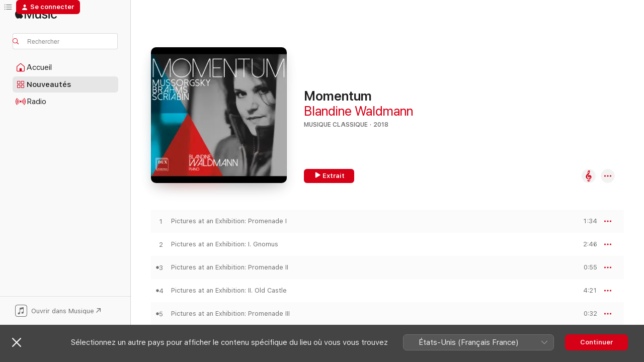

--- FILE ---
content_type: text/html
request_url: https://music.apple.com/fr/album/momentum/1439478700
body_size: 21872
content:
<!DOCTYPE html>
<html dir="ltr" lang="fr-FR">
    <head>
        <!-- prettier-ignore -->
        <meta charset="utf-8">
        <!-- prettier-ignore -->
        <meta http-equiv="X-UA-Compatible" content="IE=edge">
        <!-- prettier-ignore -->
        <meta
            name="viewport"
            content="width=device-width,initial-scale=1,interactive-widget=resizes-content"
        >
        <!-- prettier-ignore -->
        <meta name="applicable-device" content="pc,mobile">
        <!-- prettier-ignore -->
        <meta name="referrer" content="strict-origin">
        <!-- prettier-ignore -->
        <link
            rel="apple-touch-icon"
            sizes="180x180"
            href="/assets/favicon/favicon-180.png"
        >
        <!-- prettier-ignore -->
        <link
            rel="icon"
            type="image/png"
            sizes="32x32"
            href="/assets/favicon/favicon-32.png"
        >
        <!-- prettier-ignore -->
        <link
            rel="icon"
            type="image/png"
            sizes="16x16"
            href="/assets/favicon/favicon-16.png"
        >
        <!-- prettier-ignore -->
        <link
            rel="mask-icon"
            href="/assets/favicon/favicon.svg"
            color="#fa233b"
        >
        <!-- prettier-ignore -->
        <link rel="manifest" href="/manifest.json">

        <title>‎Momentum – Album par Blandine Waldmann – Apple Music</title><!-- HEAD_svelte-1cypuwr_START --><link rel="preconnect" href="//www.apple.com/wss/fonts" crossorigin="anonymous"><link rel="stylesheet" href="//www.apple.com/wss/fonts?families=SF+Pro,v4%7CSF+Pro+Icons,v1&amp;display=swap" type="text/css" referrerpolicy="strict-origin-when-cross-origin"><!-- HEAD_svelte-1cypuwr_END --><!-- HEAD_svelte-eg3hvx_START -->    <meta name="description" content="Écoutez l’album Momentum par Blandine Waldmann sur Apple Music. 2018. 36 morceaux. Durée : 1 heure 12 minutes."> <meta name="keywords" content="écouter, Momentum, Blandine Waldmann, musique, singles, morceaux, Musique classique, musique en streaming, apple music"> <link rel="canonical" href="https://classical.music.apple.com/fr/album/1439478700">   <link rel="alternate" type="application/json+oembed" href="https://music.apple.com/api/oembed?url=https%3A%2F%2Fmusic.apple.com%2Ffr%2Falbum%2Fmomentum%2F1439478700" title="Momentum par Blandine Waldmann sur Apple Music">  <meta name="al:ios:app_store_id" content="1108187390"> <meta name="al:ios:app_name" content="Apple Music"> <meta name="apple:content_id" content="1439478700"> <meta name="apple:title" content="Momentum"> <meta name="apple:description" content="Écoutez l’album Momentum par Blandine Waldmann sur Apple Music. 2018. 36 morceaux. Durée : 1 heure 12 minutes.">   <meta property="og:title" content="Momentum par Blandine Waldmann sur Apple Music"> <meta property="og:description" content="Album · 2018 · 36 morceaux"> <meta property="og:site_name" content="Apple Music – Lecteur web"> <meta property="og:url" content="https://music.apple.com/fr/album/momentum/1439478700"> <meta property="og:image" content="https://is1-ssl.mzstatic.com/image/thumb/Music128/v4/a0/52/29/a052298f-bbf0-dbf5-8dcb-b27e22f0eecb/5902547013534.jpg/1200x630wp-60.jpg"> <meta property="og:image:secure_url" content="https://is1-ssl.mzstatic.com/image/thumb/Music128/v4/a0/52/29/a052298f-bbf0-dbf5-8dcb-b27e22f0eecb/5902547013534.jpg/1200x630wp-60.jpg"> <meta property="og:image:alt" content="Momentum par Blandine Waldmann sur Apple Music"> <meta property="og:image:width" content="1200"> <meta property="og:image:height" content="630"> <meta property="og:image:type" content="image/jpg"> <meta property="og:type" content="music.album"> <meta property="og:locale" content="fr_FR">  <meta property="music:song_count" content="36"> <meta property="music:song" content="https://music.apple.com/fr/song/pictures-at-an-exhibition-promenade-i/1439479034"> <meta property="music:song:preview_url:secure_url" content="https://music.apple.com/fr/song/pictures-at-an-exhibition-promenade-i/1439479034"> <meta property="music:song:disc" content="1"> <meta property="music:song:duration" content="PT1M34S"> <meta property="music:song:track" content="1">  <meta property="music:song" content="https://music.apple.com/fr/song/pictures-at-an-exhibition-i-gnomus/1439479035"> <meta property="music:song:preview_url:secure_url" content="https://music.apple.com/fr/song/pictures-at-an-exhibition-i-gnomus/1439479035"> <meta property="music:song:disc" content="1"> <meta property="music:song:duration" content="PT2M46S"> <meta property="music:song:track" content="2">  <meta property="music:song" content="https://music.apple.com/fr/song/pictures-at-an-exhibition-promenade-ii/1439479036"> <meta property="music:song:preview_url:secure_url" content="https://music.apple.com/fr/song/pictures-at-an-exhibition-promenade-ii/1439479036"> <meta property="music:song:disc" content="1"> <meta property="music:song:duration" content="PT55S"> <meta property="music:song:track" content="3">  <meta property="music:song" content="https://music.apple.com/fr/song/pictures-at-an-exhibition-ii-old-castle/1439479037"> <meta property="music:song:preview_url:secure_url" content="https://music.apple.com/fr/song/pictures-at-an-exhibition-ii-old-castle/1439479037"> <meta property="music:song:disc" content="1"> <meta property="music:song:duration" content="PT4M21S"> <meta property="music:song:track" content="4">  <meta property="music:song" content="https://music.apple.com/fr/song/pictures-at-an-exhibition-promenade-iii/1439479038"> <meta property="music:song:preview_url:secure_url" content="https://music.apple.com/fr/song/pictures-at-an-exhibition-promenade-iii/1439479038"> <meta property="music:song:disc" content="1"> <meta property="music:song:duration" content="PT32S"> <meta property="music:song:track" content="5">  <meta property="music:song" content="https://music.apple.com/fr/song/pictures-at-an-exhibition-iii-tuileries/1439479039"> <meta property="music:song:preview_url:secure_url" content="https://music.apple.com/fr/song/pictures-at-an-exhibition-iii-tuileries/1439479039"> <meta property="music:song:disc" content="1"> <meta property="music:song:duration" content="PT1M3S"> <meta property="music:song:track" content="6">  <meta property="music:song" content="https://music.apple.com/fr/song/pictures-at-an-exhibition-iv-bydlo/1439479040"> <meta property="music:song:preview_url:secure_url" content="https://music.apple.com/fr/song/pictures-at-an-exhibition-iv-bydlo/1439479040"> <meta property="music:song:disc" content="1"> <meta property="music:song:duration" content="PT2M46S"> <meta property="music:song:track" content="7">  <meta property="music:song" content="https://music.apple.com/fr/song/pictures-at-an-exhibition-promenade-iv/1439479041"> <meta property="music:song:preview_url:secure_url" content="https://music.apple.com/fr/song/pictures-at-an-exhibition-promenade-iv/1439479041"> <meta property="music:song:disc" content="1"> <meta property="music:song:duration" content="PT57S"> <meta property="music:song:track" content="8">  <meta property="music:song" content="https://music.apple.com/fr/song/pictures-at-an-exhibition-v-ballet-of-the-chickens/1439479042"> <meta property="music:song:preview_url:secure_url" content="https://music.apple.com/fr/song/pictures-at-an-exhibition-v-ballet-of-the-chickens/1439479042"> <meta property="music:song:disc" content="1"> <meta property="music:song:duration" content="PT1M12S"> <meta property="music:song:track" content="9">  <meta property="music:song" content="https://music.apple.com/fr/song/pictures-at-an-exhibition-vi-samuel-goldenberg/1439479043"> <meta property="music:song:preview_url:secure_url" content="https://music.apple.com/fr/song/pictures-at-an-exhibition-vi-samuel-goldenberg/1439479043"> <meta property="music:song:disc" content="1"> <meta property="music:song:duration" content="PT2M32S"> <meta property="music:song:track" content="10">  <meta property="music:song" content="https://music.apple.com/fr/song/pictures-at-an-exhibition-promenade-v/1439479044"> <meta property="music:song:preview_url:secure_url" content="https://music.apple.com/fr/song/pictures-at-an-exhibition-promenade-v/1439479044"> <meta property="music:song:disc" content="1"> <meta property="music:song:duration" content="PT1M34S"> <meta property="music:song:track" content="11">  <meta property="music:song" content="https://music.apple.com/fr/song/pictures-at-an-exhibition-vii-the-marketplace-at-limoges/1439479047"> <meta property="music:song:preview_url:secure_url" content="https://music.apple.com/fr/song/pictures-at-an-exhibition-vii-the-marketplace-at-limoges/1439479047"> <meta property="music:song:disc" content="1"> <meta property="music:song:duration" content="PT1M29S"> <meta property="music:song:track" content="12">  <meta property="music:song" content="https://music.apple.com/fr/song/pictures-at-an-exhibition-viiia-catacombae/1439479048"> <meta property="music:song:preview_url:secure_url" content="https://music.apple.com/fr/song/pictures-at-an-exhibition-viiia-catacombae/1439479048"> <meta property="music:song:disc" content="1"> <meta property="music:song:duration" content="PT1M51S"> <meta property="music:song:track" content="13">  <meta property="music:song" content="https://music.apple.com/fr/song/pictures-at-an-exhibition-viiib-con-mortuis-in/1439479049"> <meta property="music:song:preview_url:secure_url" content="https://music.apple.com/fr/song/pictures-at-an-exhibition-viiib-con-mortuis-in/1439479049"> <meta property="music:song:disc" content="1"> <meta property="music:song:duration" content="PT2M7S"> <meta property="music:song:track" content="14">  <meta property="music:song" content="https://music.apple.com/fr/song/pictures-at-an-exhibition-ix-the-hut-on-fowls-legs-baba-yaga/1439479051"> <meta property="music:song:preview_url:secure_url" content="https://music.apple.com/fr/song/pictures-at-an-exhibition-ix-the-hut-on-fowls-legs-baba-yaga/1439479051"> <meta property="music:song:disc" content="1"> <meta property="music:song:duration" content="PT3M42S"> <meta property="music:song:track" content="15">  <meta property="music:song" content="https://music.apple.com/fr/song/pictures-at-an-exhibition-x-the-great-gate-at-kiev/1439479053"> <meta property="music:song:preview_url:secure_url" content="https://music.apple.com/fr/song/pictures-at-an-exhibition-x-the-great-gate-at-kiev/1439479053"> <meta property="music:song:disc" content="1"> <meta property="music:song:duration" content="PT5M14S"> <meta property="music:song:track" content="16">  <meta property="music:song" content="https://music.apple.com/fr/song/28-variations-on-a-theme-by-paganini-op-35-book-2-theme/1439479055"> <meta property="music:song:preview_url:secure_url" content="https://music.apple.com/fr/song/28-variations-on-a-theme-by-paganini-op-35-book-2-theme/1439479055"> <meta property="music:song:disc" content="1"> <meta property="music:song:duration" content="PT26S"> <meta property="music:song:track" content="17">  <meta property="music:song" content="https://music.apple.com/fr/song/28-variations-on-a-theme-by-paganini-op-35-book-2-var-1/1439479057"> <meta property="music:song:preview_url:secure_url" content="https://music.apple.com/fr/song/28-variations-on-a-theme-by-paganini-op-35-book-2-var-1/1439479057"> <meta property="music:song:disc" content="1"> <meta property="music:song:duration" content="PT48S"> <meta property="music:song:track" content="18">  <meta property="music:song" content="https://music.apple.com/fr/song/28-variations-on-a-theme-by-paganini-op-35-book-2-var-2/1439479058"> <meta property="music:song:preview_url:secure_url" content="https://music.apple.com/fr/song/28-variations-on-a-theme-by-paganini-op-35-book-2-var-2/1439479058"> <meta property="music:song:disc" content="1"> <meta property="music:song:duration" content="PT35S"> <meta property="music:song:track" content="19">  <meta property="music:song" content="https://music.apple.com/fr/song/28-variations-on-a-theme-by-paganini-op-35-book-2-var-3/1439479059"> <meta property="music:song:preview_url:secure_url" content="https://music.apple.com/fr/song/28-variations-on-a-theme-by-paganini-op-35-book-2-var-3/1439479059"> <meta property="music:song:disc" content="1"> <meta property="music:song:duration" content="PT34S"> <meta property="music:song:track" content="20">  <meta property="music:song" content="https://music.apple.com/fr/song/28-variations-on-a-theme-by-paganini-op-35-book-2-var-4/1439479060"> <meta property="music:song:preview_url:secure_url" content="https://music.apple.com/fr/song/28-variations-on-a-theme-by-paganini-op-35-book-2-var-4/1439479060"> <meta property="music:song:disc" content="1"> <meta property="music:song:duration" content="PT57S"> <meta property="music:song:track" content="21">  <meta property="music:song" content="https://music.apple.com/fr/song/28-variations-on-a-theme-by-paganini-op-35-book-2-var-5/1439479061"> <meta property="music:song:preview_url:secure_url" content="https://music.apple.com/fr/song/28-variations-on-a-theme-by-paganini-op-35-book-2-var-5/1439479061"> <meta property="music:song:disc" content="1"> <meta property="music:song:duration" content="PT25S"> <meta property="music:song:track" content="22">  <meta property="music:song" content="https://music.apple.com/fr/song/28-variations-on-a-theme-by-paganini-op-35-book-2-var-6/1439479062"> <meta property="music:song:preview_url:secure_url" content="https://music.apple.com/fr/song/28-variations-on-a-theme-by-paganini-op-35-book-2-var-6/1439479062"> <meta property="music:song:disc" content="1"> <meta property="music:song:duration" content="PT23S"> <meta property="music:song:track" content="23">  <meta property="music:song" content="https://music.apple.com/fr/song/28-variations-on-a-theme-by-paganini-op-35-book-2-var-7/1439479063"> <meta property="music:song:preview_url:secure_url" content="https://music.apple.com/fr/song/28-variations-on-a-theme-by-paganini-op-35-book-2-var-7/1439479063"> <meta property="music:song:disc" content="1"> <meta property="music:song:duration" content="PT25S"> <meta property="music:song:track" content="24">  <meta property="music:song" content="https://music.apple.com/fr/song/28-variations-on-a-theme-by-paganini-op-35-book-2-var-8/1439479064"> <meta property="music:song:preview_url:secure_url" content="https://music.apple.com/fr/song/28-variations-on-a-theme-by-paganini-op-35-book-2-var-8/1439479064"> <meta property="music:song:disc" content="1"> <meta property="music:song:duration" content="PT33S"> <meta property="music:song:track" content="25">  <meta property="music:song" content="https://music.apple.com/fr/song/28-variations-on-a-theme-by-paganini-op-35-book-2-var-9/1439479065"> <meta property="music:song:preview_url:secure_url" content="https://music.apple.com/fr/song/28-variations-on-a-theme-by-paganini-op-35-book-2-var-9/1439479065"> <meta property="music:song:disc" content="1"> <meta property="music:song:duration" content="PT51S"> <meta property="music:song:track" content="26">  <meta property="music:song" content="https://music.apple.com/fr/song/28-variations-on-a-theme-by-paganini-op-35-book-2-var-10/1439479066"> <meta property="music:song:preview_url:secure_url" content="https://music.apple.com/fr/song/28-variations-on-a-theme-by-paganini-op-35-book-2-var-10/1439479066"> <meta property="music:song:disc" content="1"> <meta property="music:song:duration" content="PT43S"> <meta property="music:song:track" content="27">  <meta property="music:song" content="https://music.apple.com/fr/song/28-variations-on-a-theme-by-paganini-op-35-book-2-var-11/1439479067"> <meta property="music:song:preview_url:secure_url" content="https://music.apple.com/fr/song/28-variations-on-a-theme-by-paganini-op-35-book-2-var-11/1439479067"> <meta property="music:song:disc" content="1"> <meta property="music:song:duration" content="PT32S"> <meta property="music:song:track" content="28">  <meta property="music:song" content="https://music.apple.com/fr/song/28-variations-on-a-theme-by-paganini-op-35-book-2-var-12/1439479068"> <meta property="music:song:preview_url:secure_url" content="https://music.apple.com/fr/song/28-variations-on-a-theme-by-paganini-op-35-book-2-var-12/1439479068"> <meta property="music:song:disc" content="1"> <meta property="music:song:duration" content="PT1M23S"> <meta property="music:song:track" content="29">  <meta property="music:song" content="https://music.apple.com/fr/song/28-variations-on-a-theme-by-paganini-op-35-book-2-var-13/1439479069"> <meta property="music:song:preview_url:secure_url" content="https://music.apple.com/fr/song/28-variations-on-a-theme-by-paganini-op-35-book-2-var-13/1439479069"> <meta property="music:song:disc" content="1"> <meta property="music:song:duration" content="PT51S"> <meta property="music:song:track" content="30">  <meta property="music:song" content="https://music.apple.com/fr/song/28-variations-on-a-theme-by-paganini-op-35-book-2-var-14/1439479071"> <meta property="music:song:preview_url:secure_url" content="https://music.apple.com/fr/song/28-variations-on-a-theme-by-paganini-op-35-book-2-var-14/1439479071"> <meta property="music:song:disc" content="1"> <meta property="music:song:duration" content="PT1M49S"> <meta property="music:song:track" content="31">  <meta property="music:song" content="https://music.apple.com/fr/song/3-intermezzi-op-117-no-1-in-e-flat-major-live/1439479075"> <meta property="music:song:preview_url:secure_url" content="https://music.apple.com/fr/song/3-intermezzi-op-117-no-1-in-e-flat-major-live/1439479075"> <meta property="music:song:disc" content="1"> <meta property="music:song:duration" content="PT4M57S"> <meta property="music:song:track" content="32">  <meta property="music:song" content="https://music.apple.com/fr/song/3-intermezzi-op-117-no-2-in-b-flat-minor-live/1439479077"> <meta property="music:song:preview_url:secure_url" content="https://music.apple.com/fr/song/3-intermezzi-op-117-no-2-in-b-flat-minor-live/1439479077"> <meta property="music:song:disc" content="1"> <meta property="music:song:duration" content="PT4M28S"> <meta property="music:song:track" content="33">  <meta property="music:song" content="https://music.apple.com/fr/song/3-intermezzi-op-117-no-3-in-c-sharp-minor-live/1439479078"> <meta property="music:song:preview_url:secure_url" content="https://music.apple.com/fr/song/3-intermezzi-op-117-no-3-in-c-sharp-minor-live/1439479078"> <meta property="music:song:disc" content="1"> <meta property="music:song:duration" content="PT5M25S"> <meta property="music:song:track" content="34">  <meta property="music:song" content="https://music.apple.com/fr/song/7-fantasies-op-116-no-7-capriccio-in-d-minor/1439479031"> <meta property="music:song:preview_url:secure_url" content="https://music.apple.com/fr/song/7-fantasies-op-116-no-7-capriccio-in-d-minor/1439479031"> <meta property="music:song:disc" content="1"> <meta property="music:song:duration" content="PT2M32S"> <meta property="music:song:track" content="35">  <meta property="music:song" content="https://music.apple.com/fr/song/piano-sonata-no-9-in-f-major-op-68-black-mass/1439479032"> <meta property="music:song:preview_url:secure_url" content="https://music.apple.com/fr/song/piano-sonata-no-9-in-f-major-op-68-black-mass/1439479032"> <meta property="music:song:disc" content="1"> <meta property="music:song:duration" content="PT8M38S"> <meta property="music:song:track" content="36">   <meta property="music:musician" content="https://music.apple.com/fr/artist/blandine-waldmann/1062403537"> <meta property="music:release_date" content="2018-11-02T00:00:00.000Z">   <meta name="twitter:title" content="Momentum par Blandine Waldmann sur Apple Music"> <meta name="twitter:description" content="Album · 2018 · 36 morceaux"> <meta name="twitter:site" content="@AppleMusic"> <meta name="twitter:image" content="https://is1-ssl.mzstatic.com/image/thumb/Music128/v4/a0/52/29/a052298f-bbf0-dbf5-8dcb-b27e22f0eecb/5902547013534.jpg/600x600bf-60.jpg"> <meta name="twitter:image:alt" content="Momentum par Blandine Waldmann sur Apple Music"> <meta name="twitter:card" content="summary">       <!-- HTML_TAG_START -->
                <script id=schema:music-album type="application/ld+json">
                    {"@context":"http://schema.org","@type":"MusicAlbum","name":"Momentum","description":"Écoutez l’album Momentum par Blandine Waldmann sur Apple Music. 2018. 36 morceaux. Durée : 1 heure 12 minutes.","citation":[],"tracks":[{"@type":"MusicRecording","name":"Pictures at an Exhibition: Promenade I","duration":"PT1M34S","url":"https://music.apple.com/fr/song/pictures-at-an-exhibition-promenade-i/1439479034","offers":{"@type":"Offer","category":"free","price":0},"audio":{"@type":"AudioObject","potentialAction":{"@type":"ListenAction","expectsAcceptanceOf":{"@type":"Offer","category":"free"},"target":{"@type":"EntryPoint","actionPlatform":"https://music.apple.com/fr/song/pictures-at-an-exhibition-promenade-i/1439479034"}},"name":"Pictures at an Exhibition: Promenade I","contentUrl":"https://audio-ssl.itunes.apple.com/itunes-assets/AudioPreview118/v4/c7/aa/a4/c7aaa49a-1a19-256a-2bbb-8039b67f7606/mzaf_6871768700656475945.plus.aac.p.m4a","duration":"PT1M34S","uploadDate":"2018-11-02","thumbnailUrl":"https://is1-ssl.mzstatic.com/image/thumb/Music128/v4/a0/52/29/a052298f-bbf0-dbf5-8dcb-b27e22f0eecb/5902547013534.jpg/1200x630bb.jpg"}},{"@type":"MusicRecording","name":"Pictures at an Exhibition: I. Gnomus","duration":"PT2M46S","url":"https://music.apple.com/fr/song/pictures-at-an-exhibition-i-gnomus/1439479035","offers":{"@type":"Offer","category":"free","price":0},"audio":{"@type":"AudioObject","potentialAction":{"@type":"ListenAction","expectsAcceptanceOf":{"@type":"Offer","category":"free"},"target":{"@type":"EntryPoint","actionPlatform":"https://music.apple.com/fr/song/pictures-at-an-exhibition-i-gnomus/1439479035"}},"name":"Pictures at an Exhibition: I. Gnomus","contentUrl":"https://audio-ssl.itunes.apple.com/itunes-assets/AudioPreview128/v4/cc/b6/32/ccb632c8-710a-9470-2c36-bb5f49e514ab/mzaf_6192468199583202952.plus.aac.ep.m4a","duration":"PT2M46S","uploadDate":"2018-11-02","thumbnailUrl":"https://is1-ssl.mzstatic.com/image/thumb/Music128/v4/a0/52/29/a052298f-bbf0-dbf5-8dcb-b27e22f0eecb/5902547013534.jpg/1200x630bb.jpg"}},{"@type":"MusicRecording","name":"Pictures at an Exhibition: Promenade II","duration":"PT55S","url":"https://music.apple.com/fr/song/pictures-at-an-exhibition-promenade-ii/1439479036","offers":{"@type":"Offer","category":"free","price":0},"audio":{"@type":"AudioObject","potentialAction":{"@type":"ListenAction","expectsAcceptanceOf":{"@type":"Offer","category":"free"},"target":{"@type":"EntryPoint","actionPlatform":"https://music.apple.com/fr/song/pictures-at-an-exhibition-promenade-ii/1439479036"}},"name":"Pictures at an Exhibition: Promenade II","contentUrl":"https://audio-ssl.itunes.apple.com/itunes-assets/AudioPreview128/v4/d9/9b/a3/d99ba355-0ff3-d028-0f46-c122d6f48729/mzaf_5087154960714692567.plus.aac.p.m4a","duration":"PT55S","uploadDate":"2018-11-02","thumbnailUrl":"https://is1-ssl.mzstatic.com/image/thumb/Music128/v4/a0/52/29/a052298f-bbf0-dbf5-8dcb-b27e22f0eecb/5902547013534.jpg/1200x630bb.jpg"}},{"@type":"MusicRecording","name":"Pictures at an Exhibition: II. Old Castle","duration":"PT4M21S","url":"https://music.apple.com/fr/song/pictures-at-an-exhibition-ii-old-castle/1439479037","offers":{"@type":"Offer","category":"free","price":0},"audio":{"@type":"AudioObject","potentialAction":{"@type":"ListenAction","expectsAcceptanceOf":{"@type":"Offer","category":"free"},"target":{"@type":"EntryPoint","actionPlatform":"https://music.apple.com/fr/song/pictures-at-an-exhibition-ii-old-castle/1439479037"}},"name":"Pictures at an Exhibition: II. Old Castle","contentUrl":"https://audio-ssl.itunes.apple.com/itunes-assets/AudioPreview128/v4/b4/6e/33/b46e3324-979c-33de-8ad4-6c1f6088efa2/mzaf_2555877744187180997.plus.aac.ep.m4a","duration":"PT4M21S","uploadDate":"2018-11-02","thumbnailUrl":"https://is1-ssl.mzstatic.com/image/thumb/Music128/v4/a0/52/29/a052298f-bbf0-dbf5-8dcb-b27e22f0eecb/5902547013534.jpg/1200x630bb.jpg"}},{"@type":"MusicRecording","name":"Pictures at an Exhibition: Promenade III","duration":"PT32S","url":"https://music.apple.com/fr/song/pictures-at-an-exhibition-promenade-iii/1439479038","offers":{"@type":"Offer","category":"free","price":0},"audio":{"@type":"AudioObject","potentialAction":{"@type":"ListenAction","expectsAcceptanceOf":{"@type":"Offer","category":"free"},"target":{"@type":"EntryPoint","actionPlatform":"https://music.apple.com/fr/song/pictures-at-an-exhibition-promenade-iii/1439479038"}},"name":"Pictures at an Exhibition: Promenade III","contentUrl":"https://audio-ssl.itunes.apple.com/itunes-assets/AudioPreview128/v4/0c/ac/55/0cac556b-42e5-2f6e-df5a-61bc279905a9/mzaf_3101547517093685012.plus.aac.p.m4a","duration":"PT32S","uploadDate":"2018-11-02","thumbnailUrl":"https://is1-ssl.mzstatic.com/image/thumb/Music128/v4/a0/52/29/a052298f-bbf0-dbf5-8dcb-b27e22f0eecb/5902547013534.jpg/1200x630bb.jpg"}},{"@type":"MusicRecording","name":"Pictures at an Exhibition: III. Tuileries","duration":"PT1M3S","url":"https://music.apple.com/fr/song/pictures-at-an-exhibition-iii-tuileries/1439479039","offers":{"@type":"Offer","category":"free","price":0},"audio":{"@type":"AudioObject","potentialAction":{"@type":"ListenAction","expectsAcceptanceOf":{"@type":"Offer","category":"free"},"target":{"@type":"EntryPoint","actionPlatform":"https://music.apple.com/fr/song/pictures-at-an-exhibition-iii-tuileries/1439479039"}},"name":"Pictures at an Exhibition: III. Tuileries","contentUrl":"https://audio-ssl.itunes.apple.com/itunes-assets/AudioPreview128/v4/7d/be/37/7dbe375c-d2c2-964e-95ac-7c80a5d44077/mzaf_5724173269613304270.plus.aac.p.m4a","duration":"PT1M3S","uploadDate":"2018-11-02","thumbnailUrl":"https://is1-ssl.mzstatic.com/image/thumb/Music128/v4/a0/52/29/a052298f-bbf0-dbf5-8dcb-b27e22f0eecb/5902547013534.jpg/1200x630bb.jpg"}},{"@type":"MusicRecording","name":"Pictures at an Exhibition: IV. Bydlo","duration":"PT2M46S","url":"https://music.apple.com/fr/song/pictures-at-an-exhibition-iv-bydlo/1439479040","offers":{"@type":"Offer","category":"free","price":0},"audio":{"@type":"AudioObject","potentialAction":{"@type":"ListenAction","expectsAcceptanceOf":{"@type":"Offer","category":"free"},"target":{"@type":"EntryPoint","actionPlatform":"https://music.apple.com/fr/song/pictures-at-an-exhibition-iv-bydlo/1439479040"}},"name":"Pictures at an Exhibition: IV. Bydlo","contentUrl":"https://audio-ssl.itunes.apple.com/itunes-assets/AudioPreview118/v4/8e/d0/ff/8ed0ff06-07eb-b21b-c492-d27122275a10/mzaf_6113949220562052242.plus.aac.ep.m4a","duration":"PT2M46S","uploadDate":"2018-11-02","thumbnailUrl":"https://is1-ssl.mzstatic.com/image/thumb/Music128/v4/a0/52/29/a052298f-bbf0-dbf5-8dcb-b27e22f0eecb/5902547013534.jpg/1200x630bb.jpg"}},{"@type":"MusicRecording","name":"Pictures at an Exhibition: Promenade IV","duration":"PT57S","url":"https://music.apple.com/fr/song/pictures-at-an-exhibition-promenade-iv/1439479041","offers":{"@type":"Offer","category":"free","price":0},"audio":{"@type":"AudioObject","potentialAction":{"@type":"ListenAction","expectsAcceptanceOf":{"@type":"Offer","category":"free"},"target":{"@type":"EntryPoint","actionPlatform":"https://music.apple.com/fr/song/pictures-at-an-exhibition-promenade-iv/1439479041"}},"name":"Pictures at an Exhibition: Promenade IV","contentUrl":"https://audio-ssl.itunes.apple.com/itunes-assets/AudioPreview128/v4/44/1b/d8/441bd815-0362-0c99-49d9-7449f69b5d03/mzaf_7042105287162789855.plus.aac.p.m4a","duration":"PT57S","uploadDate":"2018-11-02","thumbnailUrl":"https://is1-ssl.mzstatic.com/image/thumb/Music128/v4/a0/52/29/a052298f-bbf0-dbf5-8dcb-b27e22f0eecb/5902547013534.jpg/1200x630bb.jpg"}},{"@type":"MusicRecording","name":"Pictures at an Exhibition: V. Ballet of the Chickens in Their Shells","duration":"PT1M12S","url":"https://music.apple.com/fr/song/pictures-at-an-exhibition-v-ballet-of-the-chickens/1439479042","offers":{"@type":"Offer","category":"free","price":0},"audio":{"@type":"AudioObject","potentialAction":{"@type":"ListenAction","expectsAcceptanceOf":{"@type":"Offer","category":"free"},"target":{"@type":"EntryPoint","actionPlatform":"https://music.apple.com/fr/song/pictures-at-an-exhibition-v-ballet-of-the-chickens/1439479042"}},"name":"Pictures at an Exhibition: V. Ballet of the Chickens in Their Shells","contentUrl":"https://audio-ssl.itunes.apple.com/itunes-assets/AudioPreview118/v4/8d/68/75/8d68751d-67a0-6aca-6485-4d14bcdd7685/mzaf_5797978582964371653.plus.aac.p.m4a","duration":"PT1M12S","uploadDate":"2018-11-02","thumbnailUrl":"https://is1-ssl.mzstatic.com/image/thumb/Music128/v4/a0/52/29/a052298f-bbf0-dbf5-8dcb-b27e22f0eecb/5902547013534.jpg/1200x630bb.jpg"}},{"@type":"MusicRecording","name":"Pictures at an Exhibition: VI. Samuel Goldenberg and Schmuyle","duration":"PT2M32S","url":"https://music.apple.com/fr/song/pictures-at-an-exhibition-vi-samuel-goldenberg/1439479043","offers":{"@type":"Offer","category":"free","price":0},"audio":{"@type":"AudioObject","potentialAction":{"@type":"ListenAction","expectsAcceptanceOf":{"@type":"Offer","category":"free"},"target":{"@type":"EntryPoint","actionPlatform":"https://music.apple.com/fr/song/pictures-at-an-exhibition-vi-samuel-goldenberg/1439479043"}},"name":"Pictures at an Exhibition: VI. Samuel Goldenberg and Schmuyle","contentUrl":"https://audio-ssl.itunes.apple.com/itunes-assets/AudioPreview128/v4/57/3b/fe/573bfe06-8f40-540b-523b-8b194b9e7f6d/mzaf_4612397605683659186.plus.aac.ep.m4a","duration":"PT2M32S","uploadDate":"2018-11-02","thumbnailUrl":"https://is1-ssl.mzstatic.com/image/thumb/Music128/v4/a0/52/29/a052298f-bbf0-dbf5-8dcb-b27e22f0eecb/5902547013534.jpg/1200x630bb.jpg"}},{"@type":"MusicRecording","name":"Pictures at an Exhibition: Promenade V","duration":"PT1M34S","url":"https://music.apple.com/fr/song/pictures-at-an-exhibition-promenade-v/1439479044","offers":{"@type":"Offer","category":"free","price":0},"audio":{"@type":"AudioObject","potentialAction":{"@type":"ListenAction","expectsAcceptanceOf":{"@type":"Offer","category":"free"},"target":{"@type":"EntryPoint","actionPlatform":"https://music.apple.com/fr/song/pictures-at-an-exhibition-promenade-v/1439479044"}},"name":"Pictures at an Exhibition: Promenade V","contentUrl":"https://audio-ssl.itunes.apple.com/itunes-assets/AudioPreview128/v4/4f/1b/e4/4f1be45c-0e75-6328-44a6-81797f925f8e/mzaf_374760571075392053.plus.aac.p.m4a","duration":"PT1M34S","uploadDate":"2018-11-02","thumbnailUrl":"https://is1-ssl.mzstatic.com/image/thumb/Music128/v4/a0/52/29/a052298f-bbf0-dbf5-8dcb-b27e22f0eecb/5902547013534.jpg/1200x630bb.jpg"}},{"@type":"MusicRecording","name":"Pictures at an Exhibition: VII. The Marketplace at Limoges","duration":"PT1M29S","url":"https://music.apple.com/fr/song/pictures-at-an-exhibition-vii-the-marketplace-at-limoges/1439479047","offers":{"@type":"Offer","category":"free","price":0},"audio":{"@type":"AudioObject","potentialAction":{"@type":"ListenAction","expectsAcceptanceOf":{"@type":"Offer","category":"free"},"target":{"@type":"EntryPoint","actionPlatform":"https://music.apple.com/fr/song/pictures-at-an-exhibition-vii-the-marketplace-at-limoges/1439479047"}},"name":"Pictures at an Exhibition: VII. The Marketplace at Limoges","contentUrl":"https://audio-ssl.itunes.apple.com/itunes-assets/AudioPreview128/v4/bd/60/2b/bd602bb7-99a7-435e-6233-343e1870d378/mzaf_7600570137650302709.plus.aac.p.m4a","duration":"PT1M29S","uploadDate":"2018-11-02","thumbnailUrl":"https://is1-ssl.mzstatic.com/image/thumb/Music128/v4/a0/52/29/a052298f-bbf0-dbf5-8dcb-b27e22f0eecb/5902547013534.jpg/1200x630bb.jpg"}},{"@type":"MusicRecording","name":"Pictures at an Exhibition: VIIIa. Catacombae","duration":"PT1M51S","url":"https://music.apple.com/fr/song/pictures-at-an-exhibition-viiia-catacombae/1439479048","offers":{"@type":"Offer","category":"free","price":0},"audio":{"@type":"AudioObject","potentialAction":{"@type":"ListenAction","expectsAcceptanceOf":{"@type":"Offer","category":"free"},"target":{"@type":"EntryPoint","actionPlatform":"https://music.apple.com/fr/song/pictures-at-an-exhibition-viiia-catacombae/1439479048"}},"name":"Pictures at an Exhibition: VIIIa. Catacombae","contentUrl":"https://audio-ssl.itunes.apple.com/itunes-assets/AudioPreview118/v4/90/04/f0/9004f0e3-267f-4515-c782-92e6200d39f3/mzaf_6047050500508360064.plus.aac.p.m4a","duration":"PT1M51S","uploadDate":"2018-11-02","thumbnailUrl":"https://is1-ssl.mzstatic.com/image/thumb/Music128/v4/a0/52/29/a052298f-bbf0-dbf5-8dcb-b27e22f0eecb/5902547013534.jpg/1200x630bb.jpg"}},{"@type":"MusicRecording","name":"Pictures at an Exhibition: VIIIb. Con mortuis in lingua mortua","duration":"PT2M7S","url":"https://music.apple.com/fr/song/pictures-at-an-exhibition-viiib-con-mortuis-in/1439479049","offers":{"@type":"Offer","category":"free","price":0},"audio":{"@type":"AudioObject","potentialAction":{"@type":"ListenAction","expectsAcceptanceOf":{"@type":"Offer","category":"free"},"target":{"@type":"EntryPoint","actionPlatform":"https://music.apple.com/fr/song/pictures-at-an-exhibition-viiib-con-mortuis-in/1439479049"}},"name":"Pictures at an Exhibition: VIIIb. Con mortuis in lingua mortua","contentUrl":"https://audio-ssl.itunes.apple.com/itunes-assets/AudioPreview128/v4/f4/1f/15/f41f15f1-2a88-38cd-e812-e655286880bb/mzaf_4003750550271864057.plus.aac.p.m4a","duration":"PT2M7S","uploadDate":"2018-11-02","thumbnailUrl":"https://is1-ssl.mzstatic.com/image/thumb/Music128/v4/a0/52/29/a052298f-bbf0-dbf5-8dcb-b27e22f0eecb/5902547013534.jpg/1200x630bb.jpg"}},{"@type":"MusicRecording","name":"Pictures at an Exhibition: IX. The Hut on Fowl's Legs (Baba Yaga)","duration":"PT3M42S","url":"https://music.apple.com/fr/song/pictures-at-an-exhibition-ix-the-hut-on-fowls-legs-baba-yaga/1439479051","offers":{"@type":"Offer","category":"free","price":0},"audio":{"@type":"AudioObject","potentialAction":{"@type":"ListenAction","expectsAcceptanceOf":{"@type":"Offer","category":"free"},"target":{"@type":"EntryPoint","actionPlatform":"https://music.apple.com/fr/song/pictures-at-an-exhibition-ix-the-hut-on-fowls-legs-baba-yaga/1439479051"}},"name":"Pictures at an Exhibition: IX. The Hut on Fowl's Legs (Baba Yaga)","contentUrl":"https://audio-ssl.itunes.apple.com/itunes-assets/AudioPreview128/v4/0f/a6/e6/0fa6e688-9d41-086f-038c-0d8ea694fc0f/mzaf_1767184078766461370.plus.aac.ep.m4a","duration":"PT3M42S","uploadDate":"2018-11-02","thumbnailUrl":"https://is1-ssl.mzstatic.com/image/thumb/Music128/v4/a0/52/29/a052298f-bbf0-dbf5-8dcb-b27e22f0eecb/5902547013534.jpg/1200x630bb.jpg"}},{"@type":"MusicRecording","name":"Pictures at an Exhibition: X. The Great Gate at Kiev","duration":"PT5M14S","url":"https://music.apple.com/fr/song/pictures-at-an-exhibition-x-the-great-gate-at-kiev/1439479053","offers":{"@type":"Offer","category":"free","price":0},"audio":{"@type":"AudioObject","potentialAction":{"@type":"ListenAction","expectsAcceptanceOf":{"@type":"Offer","category":"free"},"target":{"@type":"EntryPoint","actionPlatform":"https://music.apple.com/fr/song/pictures-at-an-exhibition-x-the-great-gate-at-kiev/1439479053"}},"name":"Pictures at an Exhibition: X. The Great Gate at Kiev","contentUrl":"https://audio-ssl.itunes.apple.com/itunes-assets/AudioPreview128/v4/22/15/43/221543e4-7adc-c1ef-a997-e57f083a4fe9/mzaf_8721295023445864740.plus.aac.ep.m4a","duration":"PT5M14S","uploadDate":"2018-11-02","thumbnailUrl":"https://is1-ssl.mzstatic.com/image/thumb/Music128/v4/a0/52/29/a052298f-bbf0-dbf5-8dcb-b27e22f0eecb/5902547013534.jpg/1200x630bb.jpg"}},{"@type":"MusicRecording","name":"28 Variations on a Theme by Paganini, Op. 35, Book 2: Theme","duration":"PT26S","url":"https://music.apple.com/fr/song/28-variations-on-a-theme-by-paganini-op-35-book-2-theme/1439479055","offers":{"@type":"Offer","category":"free","price":0},"audio":{"@type":"AudioObject","potentialAction":{"@type":"ListenAction","expectsAcceptanceOf":{"@type":"Offer","category":"free"},"target":{"@type":"EntryPoint","actionPlatform":"https://music.apple.com/fr/song/28-variations-on-a-theme-by-paganini-op-35-book-2-theme/1439479055"}},"name":"28 Variations on a Theme by Paganini, Op. 35, Book 2: Theme","contentUrl":"https://audio-ssl.itunes.apple.com/itunes-assets/AudioPreview118/v4/dd/5f/57/dd5f5758-dffe-e0b6-c84a-b5e1ef75df33/mzaf_8409093497278629234.plus.aac.p.m4a","duration":"PT26S","uploadDate":"2018-11-02","thumbnailUrl":"https://is1-ssl.mzstatic.com/image/thumb/Music128/v4/a0/52/29/a052298f-bbf0-dbf5-8dcb-b27e22f0eecb/5902547013534.jpg/1200x630bb.jpg"}},{"@type":"MusicRecording","name":"28 Variations on a Theme by Paganini, Op. 35, Book 2: Var. 1","duration":"PT48S","url":"https://music.apple.com/fr/song/28-variations-on-a-theme-by-paganini-op-35-book-2-var-1/1439479057","offers":{"@type":"Offer","category":"free","price":0},"audio":{"@type":"AudioObject","potentialAction":{"@type":"ListenAction","expectsAcceptanceOf":{"@type":"Offer","category":"free"},"target":{"@type":"EntryPoint","actionPlatform":"https://music.apple.com/fr/song/28-variations-on-a-theme-by-paganini-op-35-book-2-var-1/1439479057"}},"name":"28 Variations on a Theme by Paganini, Op. 35, Book 2: Var. 1","contentUrl":"https://audio-ssl.itunes.apple.com/itunes-assets/AudioPreview128/v4/ad/3a/7a/ad3a7a84-1e3a-f0e2-8de8-b8f932bd1e3c/mzaf_8348116615601529954.plus.aac.p.m4a","duration":"PT48S","uploadDate":"2018-11-02","thumbnailUrl":"https://is1-ssl.mzstatic.com/image/thumb/Music128/v4/a0/52/29/a052298f-bbf0-dbf5-8dcb-b27e22f0eecb/5902547013534.jpg/1200x630bb.jpg"}},{"@type":"MusicRecording","name":"28 Variations on a Theme by Paganini, Op. 35, Book 2: Var. 2","duration":"PT35S","url":"https://music.apple.com/fr/song/28-variations-on-a-theme-by-paganini-op-35-book-2-var-2/1439479058","offers":{"@type":"Offer","category":"free","price":0},"audio":{"@type":"AudioObject","potentialAction":{"@type":"ListenAction","expectsAcceptanceOf":{"@type":"Offer","category":"free"},"target":{"@type":"EntryPoint","actionPlatform":"https://music.apple.com/fr/song/28-variations-on-a-theme-by-paganini-op-35-book-2-var-2/1439479058"}},"name":"28 Variations on a Theme by Paganini, Op. 35, Book 2: Var. 2","contentUrl":"https://audio-ssl.itunes.apple.com/itunes-assets/AudioPreview128/v4/6d/09/86/6d098625-1fd8-72ad-aba8-cb63dc77679c/mzaf_6059139250076964716.plus.aac.p.m4a","duration":"PT35S","uploadDate":"2018-11-02","thumbnailUrl":"https://is1-ssl.mzstatic.com/image/thumb/Music128/v4/a0/52/29/a052298f-bbf0-dbf5-8dcb-b27e22f0eecb/5902547013534.jpg/1200x630bb.jpg"}},{"@type":"MusicRecording","name":"28 Variations on a Theme by Paganini, Op. 35, Book 2: Var. 3","duration":"PT34S","url":"https://music.apple.com/fr/song/28-variations-on-a-theme-by-paganini-op-35-book-2-var-3/1439479059","offers":{"@type":"Offer","category":"free","price":0},"audio":{"@type":"AudioObject","potentialAction":{"@type":"ListenAction","expectsAcceptanceOf":{"@type":"Offer","category":"free"},"target":{"@type":"EntryPoint","actionPlatform":"https://music.apple.com/fr/song/28-variations-on-a-theme-by-paganini-op-35-book-2-var-3/1439479059"}},"name":"28 Variations on a Theme by Paganini, Op. 35, Book 2: Var. 3","contentUrl":"https://audio-ssl.itunes.apple.com/itunes-assets/AudioPreview118/v4/98/a3/7d/98a37dc0-6ea1-0463-ab8e-1780928670bd/mzaf_5936510442838667702.plus.aac.p.m4a","duration":"PT34S","uploadDate":"2018-11-02","thumbnailUrl":"https://is1-ssl.mzstatic.com/image/thumb/Music128/v4/a0/52/29/a052298f-bbf0-dbf5-8dcb-b27e22f0eecb/5902547013534.jpg/1200x630bb.jpg"}},{"@type":"MusicRecording","name":"28 Variations on a Theme by Paganini, Op. 35, Book 2: Var. 4","duration":"PT57S","url":"https://music.apple.com/fr/song/28-variations-on-a-theme-by-paganini-op-35-book-2-var-4/1439479060","offers":{"@type":"Offer","category":"free","price":0},"audio":{"@type":"AudioObject","potentialAction":{"@type":"ListenAction","expectsAcceptanceOf":{"@type":"Offer","category":"free"},"target":{"@type":"EntryPoint","actionPlatform":"https://music.apple.com/fr/song/28-variations-on-a-theme-by-paganini-op-35-book-2-var-4/1439479060"}},"name":"28 Variations on a Theme by Paganini, Op. 35, Book 2: Var. 4","contentUrl":"https://audio-ssl.itunes.apple.com/itunes-assets/AudioPreview118/v4/e8/01/00/e8010020-5358-404b-3946-b52dd1d13ad1/mzaf_4941773969617537330.plus.aac.p.m4a","duration":"PT57S","uploadDate":"2018-11-02","thumbnailUrl":"https://is1-ssl.mzstatic.com/image/thumb/Music128/v4/a0/52/29/a052298f-bbf0-dbf5-8dcb-b27e22f0eecb/5902547013534.jpg/1200x630bb.jpg"}},{"@type":"MusicRecording","name":"28 Variations on a Theme by Paganini, Op. 35, Book 2: Var. 5","duration":"PT25S","url":"https://music.apple.com/fr/song/28-variations-on-a-theme-by-paganini-op-35-book-2-var-5/1439479061","offers":{"@type":"Offer","category":"free","price":0},"audio":{"@type":"AudioObject","potentialAction":{"@type":"ListenAction","expectsAcceptanceOf":{"@type":"Offer","category":"free"},"target":{"@type":"EntryPoint","actionPlatform":"https://music.apple.com/fr/song/28-variations-on-a-theme-by-paganini-op-35-book-2-var-5/1439479061"}},"name":"28 Variations on a Theme by Paganini, Op. 35, Book 2: Var. 5","contentUrl":"https://audio-ssl.itunes.apple.com/itunes-assets/AudioPreview118/v4/9f/7f/d6/9f7fd695-465c-e111-1824-d9d270516337/mzaf_4066824375633194712.plus.aac.p.m4a","duration":"PT25S","uploadDate":"2018-11-02","thumbnailUrl":"https://is1-ssl.mzstatic.com/image/thumb/Music128/v4/a0/52/29/a052298f-bbf0-dbf5-8dcb-b27e22f0eecb/5902547013534.jpg/1200x630bb.jpg"}},{"@type":"MusicRecording","name":"28 Variations on a Theme by Paganini, Op. 35, Book 2: Var. 6","duration":"PT23S","url":"https://music.apple.com/fr/song/28-variations-on-a-theme-by-paganini-op-35-book-2-var-6/1439479062","offers":{"@type":"Offer","category":"free","price":0},"audio":{"@type":"AudioObject","potentialAction":{"@type":"ListenAction","expectsAcceptanceOf":{"@type":"Offer","category":"free"},"target":{"@type":"EntryPoint","actionPlatform":"https://music.apple.com/fr/song/28-variations-on-a-theme-by-paganini-op-35-book-2-var-6/1439479062"}},"name":"28 Variations on a Theme by Paganini, Op. 35, Book 2: Var. 6","contentUrl":"https://audio-ssl.itunes.apple.com/itunes-assets/AudioPreview118/v4/0c/89/8f/0c898f9f-251e-bb87-206a-c70b6e6c8f41/mzaf_7902056389900386550.plus.aac.p.m4a","duration":"PT23S","uploadDate":"2018-11-02","thumbnailUrl":"https://is1-ssl.mzstatic.com/image/thumb/Music128/v4/a0/52/29/a052298f-bbf0-dbf5-8dcb-b27e22f0eecb/5902547013534.jpg/1200x630bb.jpg"}},{"@type":"MusicRecording","name":"28 Variations on a Theme by Paganini, Op. 35, Book 2: Var. 7","duration":"PT25S","url":"https://music.apple.com/fr/song/28-variations-on-a-theme-by-paganini-op-35-book-2-var-7/1439479063","offers":{"@type":"Offer","category":"free","price":0},"audio":{"@type":"AudioObject","potentialAction":{"@type":"ListenAction","expectsAcceptanceOf":{"@type":"Offer","category":"free"},"target":{"@type":"EntryPoint","actionPlatform":"https://music.apple.com/fr/song/28-variations-on-a-theme-by-paganini-op-35-book-2-var-7/1439479063"}},"name":"28 Variations on a Theme by Paganini, Op. 35, Book 2: Var. 7","contentUrl":"https://audio-ssl.itunes.apple.com/itunes-assets/AudioPreview128/v4/a2/c2/80/a2c2807c-9f69-398e-e0c7-0d90d02d5de5/mzaf_3663068905436282769.plus.aac.p.m4a","duration":"PT25S","uploadDate":"2018-11-02","thumbnailUrl":"https://is1-ssl.mzstatic.com/image/thumb/Music128/v4/a0/52/29/a052298f-bbf0-dbf5-8dcb-b27e22f0eecb/5902547013534.jpg/1200x630bb.jpg"}},{"@type":"MusicRecording","name":"28 Variations on a Theme by Paganini, Op. 35, Book 2: Var. 8","duration":"PT33S","url":"https://music.apple.com/fr/song/28-variations-on-a-theme-by-paganini-op-35-book-2-var-8/1439479064","offers":{"@type":"Offer","category":"free","price":0},"audio":{"@type":"AudioObject","potentialAction":{"@type":"ListenAction","expectsAcceptanceOf":{"@type":"Offer","category":"free"},"target":{"@type":"EntryPoint","actionPlatform":"https://music.apple.com/fr/song/28-variations-on-a-theme-by-paganini-op-35-book-2-var-8/1439479064"}},"name":"28 Variations on a Theme by Paganini, Op. 35, Book 2: Var. 8","contentUrl":"https://audio-ssl.itunes.apple.com/itunes-assets/AudioPreview118/v4/7d/5b/89/7d5b8946-a592-4f0e-3185-838669f40a7d/mzaf_4592603019783483752.plus.aac.p.m4a","duration":"PT33S","uploadDate":"2018-11-02","thumbnailUrl":"https://is1-ssl.mzstatic.com/image/thumb/Music128/v4/a0/52/29/a052298f-bbf0-dbf5-8dcb-b27e22f0eecb/5902547013534.jpg/1200x630bb.jpg"}},{"@type":"MusicRecording","name":"28 Variations on a Theme by Paganini, Op. 35, Book 2: Var. 9","duration":"PT51S","url":"https://music.apple.com/fr/song/28-variations-on-a-theme-by-paganini-op-35-book-2-var-9/1439479065","offers":{"@type":"Offer","category":"free","price":0},"audio":{"@type":"AudioObject","potentialAction":{"@type":"ListenAction","expectsAcceptanceOf":{"@type":"Offer","category":"free"},"target":{"@type":"EntryPoint","actionPlatform":"https://music.apple.com/fr/song/28-variations-on-a-theme-by-paganini-op-35-book-2-var-9/1439479065"}},"name":"28 Variations on a Theme by Paganini, Op. 35, Book 2: Var. 9","contentUrl":"https://audio-ssl.itunes.apple.com/itunes-assets/AudioPreview128/v4/bd/46/3f/bd463f1a-a04d-a5e1-c62a-ec1bca39b4bf/mzaf_5847229389859590218.plus.aac.p.m4a","duration":"PT51S","uploadDate":"2018-11-02","thumbnailUrl":"https://is1-ssl.mzstatic.com/image/thumb/Music128/v4/a0/52/29/a052298f-bbf0-dbf5-8dcb-b27e22f0eecb/5902547013534.jpg/1200x630bb.jpg"}},{"@type":"MusicRecording","name":"28 Variations on a Theme by Paganini, Op. 35, Book 2: Var. 10","duration":"PT43S","url":"https://music.apple.com/fr/song/28-variations-on-a-theme-by-paganini-op-35-book-2-var-10/1439479066","offers":{"@type":"Offer","category":"free","price":0},"audio":{"@type":"AudioObject","potentialAction":{"@type":"ListenAction","expectsAcceptanceOf":{"@type":"Offer","category":"free"},"target":{"@type":"EntryPoint","actionPlatform":"https://music.apple.com/fr/song/28-variations-on-a-theme-by-paganini-op-35-book-2-var-10/1439479066"}},"name":"28 Variations on a Theme by Paganini, Op. 35, Book 2: Var. 10","contentUrl":"https://audio-ssl.itunes.apple.com/itunes-assets/AudioPreview128/v4/dd/47/76/dd477631-0feb-8ebd-c302-bcd7c326076a/mzaf_5712850864210329402.plus.aac.p.m4a","duration":"PT43S","uploadDate":"2018-11-02","thumbnailUrl":"https://is1-ssl.mzstatic.com/image/thumb/Music128/v4/a0/52/29/a052298f-bbf0-dbf5-8dcb-b27e22f0eecb/5902547013534.jpg/1200x630bb.jpg"}},{"@type":"MusicRecording","name":"28 Variations on a Theme by Paganini, Op. 35, Book 2: Var. 11","duration":"PT32S","url":"https://music.apple.com/fr/song/28-variations-on-a-theme-by-paganini-op-35-book-2-var-11/1439479067","offers":{"@type":"Offer","category":"free","price":0},"audio":{"@type":"AudioObject","potentialAction":{"@type":"ListenAction","expectsAcceptanceOf":{"@type":"Offer","category":"free"},"target":{"@type":"EntryPoint","actionPlatform":"https://music.apple.com/fr/song/28-variations-on-a-theme-by-paganini-op-35-book-2-var-11/1439479067"}},"name":"28 Variations on a Theme by Paganini, Op. 35, Book 2: Var. 11","contentUrl":"https://audio-ssl.itunes.apple.com/itunes-assets/AudioPreview118/v4/7f/26/dd/7f26dd8e-f481-8d7e-01a9-2d4d8de8654a/mzaf_1733819551466253233.plus.aac.p.m4a","duration":"PT32S","uploadDate":"2018-11-02","thumbnailUrl":"https://is1-ssl.mzstatic.com/image/thumb/Music128/v4/a0/52/29/a052298f-bbf0-dbf5-8dcb-b27e22f0eecb/5902547013534.jpg/1200x630bb.jpg"}},{"@type":"MusicRecording","name":"28 Variations on a Theme by Paganini, Op. 35, Book 2: Var. 12","duration":"PT1M23S","url":"https://music.apple.com/fr/song/28-variations-on-a-theme-by-paganini-op-35-book-2-var-12/1439479068","offers":{"@type":"Offer","category":"free","price":0},"audio":{"@type":"AudioObject","potentialAction":{"@type":"ListenAction","expectsAcceptanceOf":{"@type":"Offer","category":"free"},"target":{"@type":"EntryPoint","actionPlatform":"https://music.apple.com/fr/song/28-variations-on-a-theme-by-paganini-op-35-book-2-var-12/1439479068"}},"name":"28 Variations on a Theme by Paganini, Op. 35, Book 2: Var. 12","contentUrl":"https://audio-ssl.itunes.apple.com/itunes-assets/AudioPreview128/v4/73/3b/a8/733ba820-3f60-bda6-c27d-4585db990a32/mzaf_3114097067940552365.plus.aac.p.m4a","duration":"PT1M23S","uploadDate":"2018-11-02","thumbnailUrl":"https://is1-ssl.mzstatic.com/image/thumb/Music128/v4/a0/52/29/a052298f-bbf0-dbf5-8dcb-b27e22f0eecb/5902547013534.jpg/1200x630bb.jpg"}},{"@type":"MusicRecording","name":"28 Variations on a Theme by Paganini, Op. 35, Book 2: Var. 13","duration":"PT51S","url":"https://music.apple.com/fr/song/28-variations-on-a-theme-by-paganini-op-35-book-2-var-13/1439479069","offers":{"@type":"Offer","category":"free","price":0},"audio":{"@type":"AudioObject","potentialAction":{"@type":"ListenAction","expectsAcceptanceOf":{"@type":"Offer","category":"free"},"target":{"@type":"EntryPoint","actionPlatform":"https://music.apple.com/fr/song/28-variations-on-a-theme-by-paganini-op-35-book-2-var-13/1439479069"}},"name":"28 Variations on a Theme by Paganini, Op. 35, Book 2: Var. 13","contentUrl":"https://audio-ssl.itunes.apple.com/itunes-assets/AudioPreview118/v4/89/2c/0a/892c0a46-f720-05b4-ac60-63ff3b2c12ac/mzaf_582328615871223793.plus.aac.p.m4a","duration":"PT51S","uploadDate":"2018-11-02","thumbnailUrl":"https://is1-ssl.mzstatic.com/image/thumb/Music128/v4/a0/52/29/a052298f-bbf0-dbf5-8dcb-b27e22f0eecb/5902547013534.jpg/1200x630bb.jpg"}},{"@type":"MusicRecording","name":"28 Variations on a Theme by Paganini, Op. 35, Book 2: Var. 14","duration":"PT1M49S","url":"https://music.apple.com/fr/song/28-variations-on-a-theme-by-paganini-op-35-book-2-var-14/1439479071","offers":{"@type":"Offer","category":"free","price":0},"audio":{"@type":"AudioObject","potentialAction":{"@type":"ListenAction","expectsAcceptanceOf":{"@type":"Offer","category":"free"},"target":{"@type":"EntryPoint","actionPlatform":"https://music.apple.com/fr/song/28-variations-on-a-theme-by-paganini-op-35-book-2-var-14/1439479071"}},"name":"28 Variations on a Theme by Paganini, Op. 35, Book 2: Var. 14","contentUrl":"https://audio-ssl.itunes.apple.com/itunes-assets/AudioPreview128/v4/19/ec/ec/19ecec77-e037-2fe5-2e7f-4ffc8f235652/mzaf_2804734362838356532.plus.aac.p.m4a","duration":"PT1M49S","uploadDate":"2018-11-02","thumbnailUrl":"https://is1-ssl.mzstatic.com/image/thumb/Music128/v4/a0/52/29/a052298f-bbf0-dbf5-8dcb-b27e22f0eecb/5902547013534.jpg/1200x630bb.jpg"}},{"@type":"MusicRecording","name":"3 Intermezzi, Op. 117: No. 1 in E-Flat Major (Live)","duration":"PT4M57S","url":"https://music.apple.com/fr/song/3-intermezzi-op-117-no-1-in-e-flat-major-live/1439479075","offers":{"@type":"Offer","category":"free","price":0},"audio":{"@type":"AudioObject","potentialAction":{"@type":"ListenAction","expectsAcceptanceOf":{"@type":"Offer","category":"free"},"target":{"@type":"EntryPoint","actionPlatform":"https://music.apple.com/fr/song/3-intermezzi-op-117-no-1-in-e-flat-major-live/1439479075"}},"name":"3 Intermezzi, Op. 117: No. 1 in E-Flat Major (Live)","contentUrl":"https://audio-ssl.itunes.apple.com/itunes-assets/AudioPreview128/v4/18/d9/94/18d994dc-c938-2e11-720d-2c17801cec1f/mzaf_151782340570540320.plus.aac.ep.m4a","duration":"PT4M57S","uploadDate":"2018-11-02","thumbnailUrl":"https://is1-ssl.mzstatic.com/image/thumb/Music128/v4/a0/52/29/a052298f-bbf0-dbf5-8dcb-b27e22f0eecb/5902547013534.jpg/1200x630bb.jpg"}},{"@type":"MusicRecording","name":"3 Intermezzi, Op. 117: No. 2 in B-Flat Minor (Live)","duration":"PT4M28S","url":"https://music.apple.com/fr/song/3-intermezzi-op-117-no-2-in-b-flat-minor-live/1439479077","offers":{"@type":"Offer","category":"free","price":0},"audio":{"@type":"AudioObject","potentialAction":{"@type":"ListenAction","expectsAcceptanceOf":{"@type":"Offer","category":"free"},"target":{"@type":"EntryPoint","actionPlatform":"https://music.apple.com/fr/song/3-intermezzi-op-117-no-2-in-b-flat-minor-live/1439479077"}},"name":"3 Intermezzi, Op. 117: No. 2 in B-Flat Minor (Live)","contentUrl":"https://audio-ssl.itunes.apple.com/itunes-assets/AudioPreview118/v4/3f/89/62/3f896253-dca5-c2ec-8882-a57365964fd0/mzaf_3263652992983617602.plus.aac.ep.m4a","duration":"PT4M28S","uploadDate":"2018-11-02","thumbnailUrl":"https://is1-ssl.mzstatic.com/image/thumb/Music128/v4/a0/52/29/a052298f-bbf0-dbf5-8dcb-b27e22f0eecb/5902547013534.jpg/1200x630bb.jpg"}},{"@type":"MusicRecording","name":"3 Intermezzi, Op. 117: No. 3 in C-Sharp Minor (Live)","duration":"PT5M25S","url":"https://music.apple.com/fr/song/3-intermezzi-op-117-no-3-in-c-sharp-minor-live/1439479078","offers":{"@type":"Offer","category":"free","price":0},"audio":{"@type":"AudioObject","potentialAction":{"@type":"ListenAction","expectsAcceptanceOf":{"@type":"Offer","category":"free"},"target":{"@type":"EntryPoint","actionPlatform":"https://music.apple.com/fr/song/3-intermezzi-op-117-no-3-in-c-sharp-minor-live/1439479078"}},"name":"3 Intermezzi, Op. 117: No. 3 in C-Sharp Minor (Live)","contentUrl":"https://audio-ssl.itunes.apple.com/itunes-assets/AudioPreview128/v4/b1/95/89/b19589d0-5ebd-e4bc-b671-235220b2ba0c/mzaf_5358867286155648807.plus.aac.ep.m4a","duration":"PT5M25S","uploadDate":"2018-11-02","thumbnailUrl":"https://is1-ssl.mzstatic.com/image/thumb/Music128/v4/a0/52/29/a052298f-bbf0-dbf5-8dcb-b27e22f0eecb/5902547013534.jpg/1200x630bb.jpg"}},{"@type":"MusicRecording","name":"7 Fantasies, Op. 116: No. 7, Capriccio in D Minor","duration":"PT2M32S","url":"https://music.apple.com/fr/song/7-fantasies-op-116-no-7-capriccio-in-d-minor/1439479031","offers":{"@type":"Offer","category":"free","price":0},"audio":{"@type":"AudioObject","potentialAction":{"@type":"ListenAction","expectsAcceptanceOf":{"@type":"Offer","category":"free"},"target":{"@type":"EntryPoint","actionPlatform":"https://music.apple.com/fr/song/7-fantasies-op-116-no-7-capriccio-in-d-minor/1439479031"}},"name":"7 Fantasies, Op. 116: No. 7, Capriccio in D Minor","contentUrl":"https://audio-ssl.itunes.apple.com/itunes-assets/AudioPreview118/v4/59/c9/f5/59c9f5f8-3a4a-5b4f-8c7b-eff3cee0b102/mzaf_3383149247944563796.plus.aac.ep.m4a","duration":"PT2M32S","uploadDate":"2018-11-02","thumbnailUrl":"https://is1-ssl.mzstatic.com/image/thumb/Music128/v4/a0/52/29/a052298f-bbf0-dbf5-8dcb-b27e22f0eecb/5902547013534.jpg/1200x630bb.jpg"}},{"@type":"MusicRecording","name":"Piano Sonata No. 9 in F Major, Op. 68 \"Black Mass\"","duration":"PT8M38S","url":"https://music.apple.com/fr/song/piano-sonata-no-9-in-f-major-op-68-black-mass/1439479032","offers":{"@type":"Offer","category":"free","price":0},"audio":{"@type":"AudioObject","potentialAction":{"@type":"ListenAction","expectsAcceptanceOf":{"@type":"Offer","category":"free"},"target":{"@type":"EntryPoint","actionPlatform":"https://music.apple.com/fr/song/piano-sonata-no-9-in-f-major-op-68-black-mass/1439479032"}},"name":"Piano Sonata No. 9 in F Major, Op. 68 \"Black Mass\"","contentUrl":"https://audio-ssl.itunes.apple.com/itunes-assets/AudioPreview118/v4/8e/d5/f6/8ed5f6b2-7dda-3ea6-a2e0-1ffd77d8e306/mzaf_506671703545978124.plus.aac.ep.m4a","duration":"PT8M38S","uploadDate":"2018-11-02","thumbnailUrl":"https://is1-ssl.mzstatic.com/image/thumb/Music128/v4/a0/52/29/a052298f-bbf0-dbf5-8dcb-b27e22f0eecb/5902547013534.jpg/1200x630bb.jpg"}}],"workExample":[{"@type":"MusicAlbum","image":"https://is1-ssl.mzstatic.com/image/thumb/Music221/v4/cf/a4/b8/cfa4b870-59c4-5789-0549-606d534dd074/859715753578_cover.jpg/1200x630bb.jpg","url":"https://music.apple.com/fr/album/liszt-consolation-s-172-nr-1-single/1835568177","name":"LISZT Consolation S.172 Nr.1 - Single"},{"@type":"MusicAlbum","image":"https://is1-ssl.mzstatic.com/image/thumb/Music211/v4/fa/23/32/fa233225-6e88-9eff-0ce5-19a7a550c4fc/859799729049_cover.jpg/1200x630bb.jpg","url":"https://music.apple.com/fr/album/liszt-%C3%A9tude-transcendante-n-12-chasse-neige-single/1790089096","name":"LISZT Étude Transcendante n° 12 Chasse-Neige - Single"},{"@type":"MusicRecording","name":"Pictures at an Exhibition: Promenade I","duration":"PT1M34S","url":"https://music.apple.com/fr/song/pictures-at-an-exhibition-promenade-i/1439479034","offers":{"@type":"Offer","category":"free","price":0},"audio":{"@type":"AudioObject","potentialAction":{"@type":"ListenAction","expectsAcceptanceOf":{"@type":"Offer","category":"free"},"target":{"@type":"EntryPoint","actionPlatform":"https://music.apple.com/fr/song/pictures-at-an-exhibition-promenade-i/1439479034"}},"name":"Pictures at an Exhibition: Promenade I","contentUrl":"https://audio-ssl.itunes.apple.com/itunes-assets/AudioPreview118/v4/c7/aa/a4/c7aaa49a-1a19-256a-2bbb-8039b67f7606/mzaf_6871768700656475945.plus.aac.p.m4a","duration":"PT1M34S","uploadDate":"2018-11-02","thumbnailUrl":"https://is1-ssl.mzstatic.com/image/thumb/Music128/v4/a0/52/29/a052298f-bbf0-dbf5-8dcb-b27e22f0eecb/5902547013534.jpg/1200x630bb.jpg"}},{"@type":"MusicRecording","name":"Pictures at an Exhibition: I. Gnomus","duration":"PT2M46S","url":"https://music.apple.com/fr/song/pictures-at-an-exhibition-i-gnomus/1439479035","offers":{"@type":"Offer","category":"free","price":0},"audio":{"@type":"AudioObject","potentialAction":{"@type":"ListenAction","expectsAcceptanceOf":{"@type":"Offer","category":"free"},"target":{"@type":"EntryPoint","actionPlatform":"https://music.apple.com/fr/song/pictures-at-an-exhibition-i-gnomus/1439479035"}},"name":"Pictures at an Exhibition: I. Gnomus","contentUrl":"https://audio-ssl.itunes.apple.com/itunes-assets/AudioPreview128/v4/cc/b6/32/ccb632c8-710a-9470-2c36-bb5f49e514ab/mzaf_6192468199583202952.plus.aac.ep.m4a","duration":"PT2M46S","uploadDate":"2018-11-02","thumbnailUrl":"https://is1-ssl.mzstatic.com/image/thumb/Music128/v4/a0/52/29/a052298f-bbf0-dbf5-8dcb-b27e22f0eecb/5902547013534.jpg/1200x630bb.jpg"}},{"@type":"MusicRecording","name":"Pictures at an Exhibition: Promenade II","duration":"PT55S","url":"https://music.apple.com/fr/song/pictures-at-an-exhibition-promenade-ii/1439479036","offers":{"@type":"Offer","category":"free","price":0},"audio":{"@type":"AudioObject","potentialAction":{"@type":"ListenAction","expectsAcceptanceOf":{"@type":"Offer","category":"free"},"target":{"@type":"EntryPoint","actionPlatform":"https://music.apple.com/fr/song/pictures-at-an-exhibition-promenade-ii/1439479036"}},"name":"Pictures at an Exhibition: Promenade II","contentUrl":"https://audio-ssl.itunes.apple.com/itunes-assets/AudioPreview128/v4/d9/9b/a3/d99ba355-0ff3-d028-0f46-c122d6f48729/mzaf_5087154960714692567.plus.aac.p.m4a","duration":"PT55S","uploadDate":"2018-11-02","thumbnailUrl":"https://is1-ssl.mzstatic.com/image/thumb/Music128/v4/a0/52/29/a052298f-bbf0-dbf5-8dcb-b27e22f0eecb/5902547013534.jpg/1200x630bb.jpg"}},{"@type":"MusicRecording","name":"Pictures at an Exhibition: II. Old Castle","duration":"PT4M21S","url":"https://music.apple.com/fr/song/pictures-at-an-exhibition-ii-old-castle/1439479037","offers":{"@type":"Offer","category":"free","price":0},"audio":{"@type":"AudioObject","potentialAction":{"@type":"ListenAction","expectsAcceptanceOf":{"@type":"Offer","category":"free"},"target":{"@type":"EntryPoint","actionPlatform":"https://music.apple.com/fr/song/pictures-at-an-exhibition-ii-old-castle/1439479037"}},"name":"Pictures at an Exhibition: II. Old Castle","contentUrl":"https://audio-ssl.itunes.apple.com/itunes-assets/AudioPreview128/v4/b4/6e/33/b46e3324-979c-33de-8ad4-6c1f6088efa2/mzaf_2555877744187180997.plus.aac.ep.m4a","duration":"PT4M21S","uploadDate":"2018-11-02","thumbnailUrl":"https://is1-ssl.mzstatic.com/image/thumb/Music128/v4/a0/52/29/a052298f-bbf0-dbf5-8dcb-b27e22f0eecb/5902547013534.jpg/1200x630bb.jpg"}},{"@type":"MusicRecording","name":"Pictures at an Exhibition: Promenade III","duration":"PT32S","url":"https://music.apple.com/fr/song/pictures-at-an-exhibition-promenade-iii/1439479038","offers":{"@type":"Offer","category":"free","price":0},"audio":{"@type":"AudioObject","potentialAction":{"@type":"ListenAction","expectsAcceptanceOf":{"@type":"Offer","category":"free"},"target":{"@type":"EntryPoint","actionPlatform":"https://music.apple.com/fr/song/pictures-at-an-exhibition-promenade-iii/1439479038"}},"name":"Pictures at an Exhibition: Promenade III","contentUrl":"https://audio-ssl.itunes.apple.com/itunes-assets/AudioPreview128/v4/0c/ac/55/0cac556b-42e5-2f6e-df5a-61bc279905a9/mzaf_3101547517093685012.plus.aac.p.m4a","duration":"PT32S","uploadDate":"2018-11-02","thumbnailUrl":"https://is1-ssl.mzstatic.com/image/thumb/Music128/v4/a0/52/29/a052298f-bbf0-dbf5-8dcb-b27e22f0eecb/5902547013534.jpg/1200x630bb.jpg"}},{"@type":"MusicRecording","name":"Pictures at an Exhibition: III. Tuileries","duration":"PT1M3S","url":"https://music.apple.com/fr/song/pictures-at-an-exhibition-iii-tuileries/1439479039","offers":{"@type":"Offer","category":"free","price":0},"audio":{"@type":"AudioObject","potentialAction":{"@type":"ListenAction","expectsAcceptanceOf":{"@type":"Offer","category":"free"},"target":{"@type":"EntryPoint","actionPlatform":"https://music.apple.com/fr/song/pictures-at-an-exhibition-iii-tuileries/1439479039"}},"name":"Pictures at an Exhibition: III. Tuileries","contentUrl":"https://audio-ssl.itunes.apple.com/itunes-assets/AudioPreview128/v4/7d/be/37/7dbe375c-d2c2-964e-95ac-7c80a5d44077/mzaf_5724173269613304270.plus.aac.p.m4a","duration":"PT1M3S","uploadDate":"2018-11-02","thumbnailUrl":"https://is1-ssl.mzstatic.com/image/thumb/Music128/v4/a0/52/29/a052298f-bbf0-dbf5-8dcb-b27e22f0eecb/5902547013534.jpg/1200x630bb.jpg"}},{"@type":"MusicRecording","name":"Pictures at an Exhibition: IV. Bydlo","duration":"PT2M46S","url":"https://music.apple.com/fr/song/pictures-at-an-exhibition-iv-bydlo/1439479040","offers":{"@type":"Offer","category":"free","price":0},"audio":{"@type":"AudioObject","potentialAction":{"@type":"ListenAction","expectsAcceptanceOf":{"@type":"Offer","category":"free"},"target":{"@type":"EntryPoint","actionPlatform":"https://music.apple.com/fr/song/pictures-at-an-exhibition-iv-bydlo/1439479040"}},"name":"Pictures at an Exhibition: IV. Bydlo","contentUrl":"https://audio-ssl.itunes.apple.com/itunes-assets/AudioPreview118/v4/8e/d0/ff/8ed0ff06-07eb-b21b-c492-d27122275a10/mzaf_6113949220562052242.plus.aac.ep.m4a","duration":"PT2M46S","uploadDate":"2018-11-02","thumbnailUrl":"https://is1-ssl.mzstatic.com/image/thumb/Music128/v4/a0/52/29/a052298f-bbf0-dbf5-8dcb-b27e22f0eecb/5902547013534.jpg/1200x630bb.jpg"}},{"@type":"MusicRecording","name":"Pictures at an Exhibition: Promenade IV","duration":"PT57S","url":"https://music.apple.com/fr/song/pictures-at-an-exhibition-promenade-iv/1439479041","offers":{"@type":"Offer","category":"free","price":0},"audio":{"@type":"AudioObject","potentialAction":{"@type":"ListenAction","expectsAcceptanceOf":{"@type":"Offer","category":"free"},"target":{"@type":"EntryPoint","actionPlatform":"https://music.apple.com/fr/song/pictures-at-an-exhibition-promenade-iv/1439479041"}},"name":"Pictures at an Exhibition: Promenade IV","contentUrl":"https://audio-ssl.itunes.apple.com/itunes-assets/AudioPreview128/v4/44/1b/d8/441bd815-0362-0c99-49d9-7449f69b5d03/mzaf_7042105287162789855.plus.aac.p.m4a","duration":"PT57S","uploadDate":"2018-11-02","thumbnailUrl":"https://is1-ssl.mzstatic.com/image/thumb/Music128/v4/a0/52/29/a052298f-bbf0-dbf5-8dcb-b27e22f0eecb/5902547013534.jpg/1200x630bb.jpg"}},{"@type":"MusicRecording","name":"Pictures at an Exhibition: V. Ballet of the Chickens in Their Shells","duration":"PT1M12S","url":"https://music.apple.com/fr/song/pictures-at-an-exhibition-v-ballet-of-the-chickens/1439479042","offers":{"@type":"Offer","category":"free","price":0},"audio":{"@type":"AudioObject","potentialAction":{"@type":"ListenAction","expectsAcceptanceOf":{"@type":"Offer","category":"free"},"target":{"@type":"EntryPoint","actionPlatform":"https://music.apple.com/fr/song/pictures-at-an-exhibition-v-ballet-of-the-chickens/1439479042"}},"name":"Pictures at an Exhibition: V. Ballet of the Chickens in Their Shells","contentUrl":"https://audio-ssl.itunes.apple.com/itunes-assets/AudioPreview118/v4/8d/68/75/8d68751d-67a0-6aca-6485-4d14bcdd7685/mzaf_5797978582964371653.plus.aac.p.m4a","duration":"PT1M12S","uploadDate":"2018-11-02","thumbnailUrl":"https://is1-ssl.mzstatic.com/image/thumb/Music128/v4/a0/52/29/a052298f-bbf0-dbf5-8dcb-b27e22f0eecb/5902547013534.jpg/1200x630bb.jpg"}},{"@type":"MusicRecording","name":"Pictures at an Exhibition: VI. Samuel Goldenberg and Schmuyle","duration":"PT2M32S","url":"https://music.apple.com/fr/song/pictures-at-an-exhibition-vi-samuel-goldenberg/1439479043","offers":{"@type":"Offer","category":"free","price":0},"audio":{"@type":"AudioObject","potentialAction":{"@type":"ListenAction","expectsAcceptanceOf":{"@type":"Offer","category":"free"},"target":{"@type":"EntryPoint","actionPlatform":"https://music.apple.com/fr/song/pictures-at-an-exhibition-vi-samuel-goldenberg/1439479043"}},"name":"Pictures at an Exhibition: VI. Samuel Goldenberg and Schmuyle","contentUrl":"https://audio-ssl.itunes.apple.com/itunes-assets/AudioPreview128/v4/57/3b/fe/573bfe06-8f40-540b-523b-8b194b9e7f6d/mzaf_4612397605683659186.plus.aac.ep.m4a","duration":"PT2M32S","uploadDate":"2018-11-02","thumbnailUrl":"https://is1-ssl.mzstatic.com/image/thumb/Music128/v4/a0/52/29/a052298f-bbf0-dbf5-8dcb-b27e22f0eecb/5902547013534.jpg/1200x630bb.jpg"}},{"@type":"MusicRecording","name":"Pictures at an Exhibition: Promenade V","duration":"PT1M34S","url":"https://music.apple.com/fr/song/pictures-at-an-exhibition-promenade-v/1439479044","offers":{"@type":"Offer","category":"free","price":0},"audio":{"@type":"AudioObject","potentialAction":{"@type":"ListenAction","expectsAcceptanceOf":{"@type":"Offer","category":"free"},"target":{"@type":"EntryPoint","actionPlatform":"https://music.apple.com/fr/song/pictures-at-an-exhibition-promenade-v/1439479044"}},"name":"Pictures at an Exhibition: Promenade V","contentUrl":"https://audio-ssl.itunes.apple.com/itunes-assets/AudioPreview128/v4/4f/1b/e4/4f1be45c-0e75-6328-44a6-81797f925f8e/mzaf_374760571075392053.plus.aac.p.m4a","duration":"PT1M34S","uploadDate":"2018-11-02","thumbnailUrl":"https://is1-ssl.mzstatic.com/image/thumb/Music128/v4/a0/52/29/a052298f-bbf0-dbf5-8dcb-b27e22f0eecb/5902547013534.jpg/1200x630bb.jpg"}},{"@type":"MusicRecording","name":"Pictures at an Exhibition: VII. The Marketplace at Limoges","duration":"PT1M29S","url":"https://music.apple.com/fr/song/pictures-at-an-exhibition-vii-the-marketplace-at-limoges/1439479047","offers":{"@type":"Offer","category":"free","price":0},"audio":{"@type":"AudioObject","potentialAction":{"@type":"ListenAction","expectsAcceptanceOf":{"@type":"Offer","category":"free"},"target":{"@type":"EntryPoint","actionPlatform":"https://music.apple.com/fr/song/pictures-at-an-exhibition-vii-the-marketplace-at-limoges/1439479047"}},"name":"Pictures at an Exhibition: VII. The Marketplace at Limoges","contentUrl":"https://audio-ssl.itunes.apple.com/itunes-assets/AudioPreview128/v4/bd/60/2b/bd602bb7-99a7-435e-6233-343e1870d378/mzaf_7600570137650302709.plus.aac.p.m4a","duration":"PT1M29S","uploadDate":"2018-11-02","thumbnailUrl":"https://is1-ssl.mzstatic.com/image/thumb/Music128/v4/a0/52/29/a052298f-bbf0-dbf5-8dcb-b27e22f0eecb/5902547013534.jpg/1200x630bb.jpg"}},{"@type":"MusicRecording","name":"Pictures at an Exhibition: VIIIa. Catacombae","duration":"PT1M51S","url":"https://music.apple.com/fr/song/pictures-at-an-exhibition-viiia-catacombae/1439479048","offers":{"@type":"Offer","category":"free","price":0},"audio":{"@type":"AudioObject","potentialAction":{"@type":"ListenAction","expectsAcceptanceOf":{"@type":"Offer","category":"free"},"target":{"@type":"EntryPoint","actionPlatform":"https://music.apple.com/fr/song/pictures-at-an-exhibition-viiia-catacombae/1439479048"}},"name":"Pictures at an Exhibition: VIIIa. Catacombae","contentUrl":"https://audio-ssl.itunes.apple.com/itunes-assets/AudioPreview118/v4/90/04/f0/9004f0e3-267f-4515-c782-92e6200d39f3/mzaf_6047050500508360064.plus.aac.p.m4a","duration":"PT1M51S","uploadDate":"2018-11-02","thumbnailUrl":"https://is1-ssl.mzstatic.com/image/thumb/Music128/v4/a0/52/29/a052298f-bbf0-dbf5-8dcb-b27e22f0eecb/5902547013534.jpg/1200x630bb.jpg"}},{"@type":"MusicRecording","name":"Pictures at an Exhibition: VIIIb. Con mortuis in lingua mortua","duration":"PT2M7S","url":"https://music.apple.com/fr/song/pictures-at-an-exhibition-viiib-con-mortuis-in/1439479049","offers":{"@type":"Offer","category":"free","price":0},"audio":{"@type":"AudioObject","potentialAction":{"@type":"ListenAction","expectsAcceptanceOf":{"@type":"Offer","category":"free"},"target":{"@type":"EntryPoint","actionPlatform":"https://music.apple.com/fr/song/pictures-at-an-exhibition-viiib-con-mortuis-in/1439479049"}},"name":"Pictures at an Exhibition: VIIIb. Con mortuis in lingua mortua","contentUrl":"https://audio-ssl.itunes.apple.com/itunes-assets/AudioPreview128/v4/f4/1f/15/f41f15f1-2a88-38cd-e812-e655286880bb/mzaf_4003750550271864057.plus.aac.p.m4a","duration":"PT2M7S","uploadDate":"2018-11-02","thumbnailUrl":"https://is1-ssl.mzstatic.com/image/thumb/Music128/v4/a0/52/29/a052298f-bbf0-dbf5-8dcb-b27e22f0eecb/5902547013534.jpg/1200x630bb.jpg"}},{"@type":"MusicRecording","name":"Pictures at an Exhibition: IX. The Hut on Fowl's Legs (Baba Yaga)","duration":"PT3M42S","url":"https://music.apple.com/fr/song/pictures-at-an-exhibition-ix-the-hut-on-fowls-legs-baba-yaga/1439479051","offers":{"@type":"Offer","category":"free","price":0},"audio":{"@type":"AudioObject","potentialAction":{"@type":"ListenAction","expectsAcceptanceOf":{"@type":"Offer","category":"free"},"target":{"@type":"EntryPoint","actionPlatform":"https://music.apple.com/fr/song/pictures-at-an-exhibition-ix-the-hut-on-fowls-legs-baba-yaga/1439479051"}},"name":"Pictures at an Exhibition: IX. The Hut on Fowl's Legs (Baba Yaga)","contentUrl":"https://audio-ssl.itunes.apple.com/itunes-assets/AudioPreview128/v4/0f/a6/e6/0fa6e688-9d41-086f-038c-0d8ea694fc0f/mzaf_1767184078766461370.plus.aac.ep.m4a","duration":"PT3M42S","uploadDate":"2018-11-02","thumbnailUrl":"https://is1-ssl.mzstatic.com/image/thumb/Music128/v4/a0/52/29/a052298f-bbf0-dbf5-8dcb-b27e22f0eecb/5902547013534.jpg/1200x630bb.jpg"}},{"@type":"MusicRecording","name":"Pictures at an Exhibition: X. The Great Gate at Kiev","duration":"PT5M14S","url":"https://music.apple.com/fr/song/pictures-at-an-exhibition-x-the-great-gate-at-kiev/1439479053","offers":{"@type":"Offer","category":"free","price":0},"audio":{"@type":"AudioObject","potentialAction":{"@type":"ListenAction","expectsAcceptanceOf":{"@type":"Offer","category":"free"},"target":{"@type":"EntryPoint","actionPlatform":"https://music.apple.com/fr/song/pictures-at-an-exhibition-x-the-great-gate-at-kiev/1439479053"}},"name":"Pictures at an Exhibition: X. The Great Gate at Kiev","contentUrl":"https://audio-ssl.itunes.apple.com/itunes-assets/AudioPreview128/v4/22/15/43/221543e4-7adc-c1ef-a997-e57f083a4fe9/mzaf_8721295023445864740.plus.aac.ep.m4a","duration":"PT5M14S","uploadDate":"2018-11-02","thumbnailUrl":"https://is1-ssl.mzstatic.com/image/thumb/Music128/v4/a0/52/29/a052298f-bbf0-dbf5-8dcb-b27e22f0eecb/5902547013534.jpg/1200x630bb.jpg"}},{"@type":"MusicRecording","name":"28 Variations on a Theme by Paganini, Op. 35, Book 2: Theme","duration":"PT26S","url":"https://music.apple.com/fr/song/28-variations-on-a-theme-by-paganini-op-35-book-2-theme/1439479055","offers":{"@type":"Offer","category":"free","price":0},"audio":{"@type":"AudioObject","potentialAction":{"@type":"ListenAction","expectsAcceptanceOf":{"@type":"Offer","category":"free"},"target":{"@type":"EntryPoint","actionPlatform":"https://music.apple.com/fr/song/28-variations-on-a-theme-by-paganini-op-35-book-2-theme/1439479055"}},"name":"28 Variations on a Theme by Paganini, Op. 35, Book 2: Theme","contentUrl":"https://audio-ssl.itunes.apple.com/itunes-assets/AudioPreview118/v4/dd/5f/57/dd5f5758-dffe-e0b6-c84a-b5e1ef75df33/mzaf_8409093497278629234.plus.aac.p.m4a","duration":"PT26S","uploadDate":"2018-11-02","thumbnailUrl":"https://is1-ssl.mzstatic.com/image/thumb/Music128/v4/a0/52/29/a052298f-bbf0-dbf5-8dcb-b27e22f0eecb/5902547013534.jpg/1200x630bb.jpg"}},{"@type":"MusicRecording","name":"28 Variations on a Theme by Paganini, Op. 35, Book 2: Var. 1","duration":"PT48S","url":"https://music.apple.com/fr/song/28-variations-on-a-theme-by-paganini-op-35-book-2-var-1/1439479057","offers":{"@type":"Offer","category":"free","price":0},"audio":{"@type":"AudioObject","potentialAction":{"@type":"ListenAction","expectsAcceptanceOf":{"@type":"Offer","category":"free"},"target":{"@type":"EntryPoint","actionPlatform":"https://music.apple.com/fr/song/28-variations-on-a-theme-by-paganini-op-35-book-2-var-1/1439479057"}},"name":"28 Variations on a Theme by Paganini, Op. 35, Book 2: Var. 1","contentUrl":"https://audio-ssl.itunes.apple.com/itunes-assets/AudioPreview128/v4/ad/3a/7a/ad3a7a84-1e3a-f0e2-8de8-b8f932bd1e3c/mzaf_8348116615601529954.plus.aac.p.m4a","duration":"PT48S","uploadDate":"2018-11-02","thumbnailUrl":"https://is1-ssl.mzstatic.com/image/thumb/Music128/v4/a0/52/29/a052298f-bbf0-dbf5-8dcb-b27e22f0eecb/5902547013534.jpg/1200x630bb.jpg"}},{"@type":"MusicRecording","name":"28 Variations on a Theme by Paganini, Op. 35, Book 2: Var. 2","duration":"PT35S","url":"https://music.apple.com/fr/song/28-variations-on-a-theme-by-paganini-op-35-book-2-var-2/1439479058","offers":{"@type":"Offer","category":"free","price":0},"audio":{"@type":"AudioObject","potentialAction":{"@type":"ListenAction","expectsAcceptanceOf":{"@type":"Offer","category":"free"},"target":{"@type":"EntryPoint","actionPlatform":"https://music.apple.com/fr/song/28-variations-on-a-theme-by-paganini-op-35-book-2-var-2/1439479058"}},"name":"28 Variations on a Theme by Paganini, Op. 35, Book 2: Var. 2","contentUrl":"https://audio-ssl.itunes.apple.com/itunes-assets/AudioPreview128/v4/6d/09/86/6d098625-1fd8-72ad-aba8-cb63dc77679c/mzaf_6059139250076964716.plus.aac.p.m4a","duration":"PT35S","uploadDate":"2018-11-02","thumbnailUrl":"https://is1-ssl.mzstatic.com/image/thumb/Music128/v4/a0/52/29/a052298f-bbf0-dbf5-8dcb-b27e22f0eecb/5902547013534.jpg/1200x630bb.jpg"}},{"@type":"MusicRecording","name":"28 Variations on a Theme by Paganini, Op. 35, Book 2: Var. 3","duration":"PT34S","url":"https://music.apple.com/fr/song/28-variations-on-a-theme-by-paganini-op-35-book-2-var-3/1439479059","offers":{"@type":"Offer","category":"free","price":0},"audio":{"@type":"AudioObject","potentialAction":{"@type":"ListenAction","expectsAcceptanceOf":{"@type":"Offer","category":"free"},"target":{"@type":"EntryPoint","actionPlatform":"https://music.apple.com/fr/song/28-variations-on-a-theme-by-paganini-op-35-book-2-var-3/1439479059"}},"name":"28 Variations on a Theme by Paganini, Op. 35, Book 2: Var. 3","contentUrl":"https://audio-ssl.itunes.apple.com/itunes-assets/AudioPreview118/v4/98/a3/7d/98a37dc0-6ea1-0463-ab8e-1780928670bd/mzaf_5936510442838667702.plus.aac.p.m4a","duration":"PT34S","uploadDate":"2018-11-02","thumbnailUrl":"https://is1-ssl.mzstatic.com/image/thumb/Music128/v4/a0/52/29/a052298f-bbf0-dbf5-8dcb-b27e22f0eecb/5902547013534.jpg/1200x630bb.jpg"}},{"@type":"MusicRecording","name":"28 Variations on a Theme by Paganini, Op. 35, Book 2: Var. 4","duration":"PT57S","url":"https://music.apple.com/fr/song/28-variations-on-a-theme-by-paganini-op-35-book-2-var-4/1439479060","offers":{"@type":"Offer","category":"free","price":0},"audio":{"@type":"AudioObject","potentialAction":{"@type":"ListenAction","expectsAcceptanceOf":{"@type":"Offer","category":"free"},"target":{"@type":"EntryPoint","actionPlatform":"https://music.apple.com/fr/song/28-variations-on-a-theme-by-paganini-op-35-book-2-var-4/1439479060"}},"name":"28 Variations on a Theme by Paganini, Op. 35, Book 2: Var. 4","contentUrl":"https://audio-ssl.itunes.apple.com/itunes-assets/AudioPreview118/v4/e8/01/00/e8010020-5358-404b-3946-b52dd1d13ad1/mzaf_4941773969617537330.plus.aac.p.m4a","duration":"PT57S","uploadDate":"2018-11-02","thumbnailUrl":"https://is1-ssl.mzstatic.com/image/thumb/Music128/v4/a0/52/29/a052298f-bbf0-dbf5-8dcb-b27e22f0eecb/5902547013534.jpg/1200x630bb.jpg"}},{"@type":"MusicRecording","name":"28 Variations on a Theme by Paganini, Op. 35, Book 2: Var. 5","duration":"PT25S","url":"https://music.apple.com/fr/song/28-variations-on-a-theme-by-paganini-op-35-book-2-var-5/1439479061","offers":{"@type":"Offer","category":"free","price":0},"audio":{"@type":"AudioObject","potentialAction":{"@type":"ListenAction","expectsAcceptanceOf":{"@type":"Offer","category":"free"},"target":{"@type":"EntryPoint","actionPlatform":"https://music.apple.com/fr/song/28-variations-on-a-theme-by-paganini-op-35-book-2-var-5/1439479061"}},"name":"28 Variations on a Theme by Paganini, Op. 35, Book 2: Var. 5","contentUrl":"https://audio-ssl.itunes.apple.com/itunes-assets/AudioPreview118/v4/9f/7f/d6/9f7fd695-465c-e111-1824-d9d270516337/mzaf_4066824375633194712.plus.aac.p.m4a","duration":"PT25S","uploadDate":"2018-11-02","thumbnailUrl":"https://is1-ssl.mzstatic.com/image/thumb/Music128/v4/a0/52/29/a052298f-bbf0-dbf5-8dcb-b27e22f0eecb/5902547013534.jpg/1200x630bb.jpg"}},{"@type":"MusicRecording","name":"28 Variations on a Theme by Paganini, Op. 35, Book 2: Var. 6","duration":"PT23S","url":"https://music.apple.com/fr/song/28-variations-on-a-theme-by-paganini-op-35-book-2-var-6/1439479062","offers":{"@type":"Offer","category":"free","price":0},"audio":{"@type":"AudioObject","potentialAction":{"@type":"ListenAction","expectsAcceptanceOf":{"@type":"Offer","category":"free"},"target":{"@type":"EntryPoint","actionPlatform":"https://music.apple.com/fr/song/28-variations-on-a-theme-by-paganini-op-35-book-2-var-6/1439479062"}},"name":"28 Variations on a Theme by Paganini, Op. 35, Book 2: Var. 6","contentUrl":"https://audio-ssl.itunes.apple.com/itunes-assets/AudioPreview118/v4/0c/89/8f/0c898f9f-251e-bb87-206a-c70b6e6c8f41/mzaf_7902056389900386550.plus.aac.p.m4a","duration":"PT23S","uploadDate":"2018-11-02","thumbnailUrl":"https://is1-ssl.mzstatic.com/image/thumb/Music128/v4/a0/52/29/a052298f-bbf0-dbf5-8dcb-b27e22f0eecb/5902547013534.jpg/1200x630bb.jpg"}},{"@type":"MusicRecording","name":"28 Variations on a Theme by Paganini, Op. 35, Book 2: Var. 7","duration":"PT25S","url":"https://music.apple.com/fr/song/28-variations-on-a-theme-by-paganini-op-35-book-2-var-7/1439479063","offers":{"@type":"Offer","category":"free","price":0},"audio":{"@type":"AudioObject","potentialAction":{"@type":"ListenAction","expectsAcceptanceOf":{"@type":"Offer","category":"free"},"target":{"@type":"EntryPoint","actionPlatform":"https://music.apple.com/fr/song/28-variations-on-a-theme-by-paganini-op-35-book-2-var-7/1439479063"}},"name":"28 Variations on a Theme by Paganini, Op. 35, Book 2: Var. 7","contentUrl":"https://audio-ssl.itunes.apple.com/itunes-assets/AudioPreview128/v4/a2/c2/80/a2c2807c-9f69-398e-e0c7-0d90d02d5de5/mzaf_3663068905436282769.plus.aac.p.m4a","duration":"PT25S","uploadDate":"2018-11-02","thumbnailUrl":"https://is1-ssl.mzstatic.com/image/thumb/Music128/v4/a0/52/29/a052298f-bbf0-dbf5-8dcb-b27e22f0eecb/5902547013534.jpg/1200x630bb.jpg"}},{"@type":"MusicRecording","name":"28 Variations on a Theme by Paganini, Op. 35, Book 2: Var. 8","duration":"PT33S","url":"https://music.apple.com/fr/song/28-variations-on-a-theme-by-paganini-op-35-book-2-var-8/1439479064","offers":{"@type":"Offer","category":"free","price":0},"audio":{"@type":"AudioObject","potentialAction":{"@type":"ListenAction","expectsAcceptanceOf":{"@type":"Offer","category":"free"},"target":{"@type":"EntryPoint","actionPlatform":"https://music.apple.com/fr/song/28-variations-on-a-theme-by-paganini-op-35-book-2-var-8/1439479064"}},"name":"28 Variations on a Theme by Paganini, Op. 35, Book 2: Var. 8","contentUrl":"https://audio-ssl.itunes.apple.com/itunes-assets/AudioPreview118/v4/7d/5b/89/7d5b8946-a592-4f0e-3185-838669f40a7d/mzaf_4592603019783483752.plus.aac.p.m4a","duration":"PT33S","uploadDate":"2018-11-02","thumbnailUrl":"https://is1-ssl.mzstatic.com/image/thumb/Music128/v4/a0/52/29/a052298f-bbf0-dbf5-8dcb-b27e22f0eecb/5902547013534.jpg/1200x630bb.jpg"}},{"@type":"MusicRecording","name":"28 Variations on a Theme by Paganini, Op. 35, Book 2: Var. 9","duration":"PT51S","url":"https://music.apple.com/fr/song/28-variations-on-a-theme-by-paganini-op-35-book-2-var-9/1439479065","offers":{"@type":"Offer","category":"free","price":0},"audio":{"@type":"AudioObject","potentialAction":{"@type":"ListenAction","expectsAcceptanceOf":{"@type":"Offer","category":"free"},"target":{"@type":"EntryPoint","actionPlatform":"https://music.apple.com/fr/song/28-variations-on-a-theme-by-paganini-op-35-book-2-var-9/1439479065"}},"name":"28 Variations on a Theme by Paganini, Op. 35, Book 2: Var. 9","contentUrl":"https://audio-ssl.itunes.apple.com/itunes-assets/AudioPreview128/v4/bd/46/3f/bd463f1a-a04d-a5e1-c62a-ec1bca39b4bf/mzaf_5847229389859590218.plus.aac.p.m4a","duration":"PT51S","uploadDate":"2018-11-02","thumbnailUrl":"https://is1-ssl.mzstatic.com/image/thumb/Music128/v4/a0/52/29/a052298f-bbf0-dbf5-8dcb-b27e22f0eecb/5902547013534.jpg/1200x630bb.jpg"}},{"@type":"MusicRecording","name":"28 Variations on a Theme by Paganini, Op. 35, Book 2: Var. 10","duration":"PT43S","url":"https://music.apple.com/fr/song/28-variations-on-a-theme-by-paganini-op-35-book-2-var-10/1439479066","offers":{"@type":"Offer","category":"free","price":0},"audio":{"@type":"AudioObject","potentialAction":{"@type":"ListenAction","expectsAcceptanceOf":{"@type":"Offer","category":"free"},"target":{"@type":"EntryPoint","actionPlatform":"https://music.apple.com/fr/song/28-variations-on-a-theme-by-paganini-op-35-book-2-var-10/1439479066"}},"name":"28 Variations on a Theme by Paganini, Op. 35, Book 2: Var. 10","contentUrl":"https://audio-ssl.itunes.apple.com/itunes-assets/AudioPreview128/v4/dd/47/76/dd477631-0feb-8ebd-c302-bcd7c326076a/mzaf_5712850864210329402.plus.aac.p.m4a","duration":"PT43S","uploadDate":"2018-11-02","thumbnailUrl":"https://is1-ssl.mzstatic.com/image/thumb/Music128/v4/a0/52/29/a052298f-bbf0-dbf5-8dcb-b27e22f0eecb/5902547013534.jpg/1200x630bb.jpg"}},{"@type":"MusicRecording","name":"28 Variations on a Theme by Paganini, Op. 35, Book 2: Var. 11","duration":"PT32S","url":"https://music.apple.com/fr/song/28-variations-on-a-theme-by-paganini-op-35-book-2-var-11/1439479067","offers":{"@type":"Offer","category":"free","price":0},"audio":{"@type":"AudioObject","potentialAction":{"@type":"ListenAction","expectsAcceptanceOf":{"@type":"Offer","category":"free"},"target":{"@type":"EntryPoint","actionPlatform":"https://music.apple.com/fr/song/28-variations-on-a-theme-by-paganini-op-35-book-2-var-11/1439479067"}},"name":"28 Variations on a Theme by Paganini, Op. 35, Book 2: Var. 11","contentUrl":"https://audio-ssl.itunes.apple.com/itunes-assets/AudioPreview118/v4/7f/26/dd/7f26dd8e-f481-8d7e-01a9-2d4d8de8654a/mzaf_1733819551466253233.plus.aac.p.m4a","duration":"PT32S","uploadDate":"2018-11-02","thumbnailUrl":"https://is1-ssl.mzstatic.com/image/thumb/Music128/v4/a0/52/29/a052298f-bbf0-dbf5-8dcb-b27e22f0eecb/5902547013534.jpg/1200x630bb.jpg"}},{"@type":"MusicRecording","name":"28 Variations on a Theme by Paganini, Op. 35, Book 2: Var. 12","duration":"PT1M23S","url":"https://music.apple.com/fr/song/28-variations-on-a-theme-by-paganini-op-35-book-2-var-12/1439479068","offers":{"@type":"Offer","category":"free","price":0},"audio":{"@type":"AudioObject","potentialAction":{"@type":"ListenAction","expectsAcceptanceOf":{"@type":"Offer","category":"free"},"target":{"@type":"EntryPoint","actionPlatform":"https://music.apple.com/fr/song/28-variations-on-a-theme-by-paganini-op-35-book-2-var-12/1439479068"}},"name":"28 Variations on a Theme by Paganini, Op. 35, Book 2: Var. 12","contentUrl":"https://audio-ssl.itunes.apple.com/itunes-assets/AudioPreview128/v4/73/3b/a8/733ba820-3f60-bda6-c27d-4585db990a32/mzaf_3114097067940552365.plus.aac.p.m4a","duration":"PT1M23S","uploadDate":"2018-11-02","thumbnailUrl":"https://is1-ssl.mzstatic.com/image/thumb/Music128/v4/a0/52/29/a052298f-bbf0-dbf5-8dcb-b27e22f0eecb/5902547013534.jpg/1200x630bb.jpg"}},{"@type":"MusicRecording","name":"28 Variations on a Theme by Paganini, Op. 35, Book 2: Var. 13","duration":"PT51S","url":"https://music.apple.com/fr/song/28-variations-on-a-theme-by-paganini-op-35-book-2-var-13/1439479069","offers":{"@type":"Offer","category":"free","price":0},"audio":{"@type":"AudioObject","potentialAction":{"@type":"ListenAction","expectsAcceptanceOf":{"@type":"Offer","category":"free"},"target":{"@type":"EntryPoint","actionPlatform":"https://music.apple.com/fr/song/28-variations-on-a-theme-by-paganini-op-35-book-2-var-13/1439479069"}},"name":"28 Variations on a Theme by Paganini, Op. 35, Book 2: Var. 13","contentUrl":"https://audio-ssl.itunes.apple.com/itunes-assets/AudioPreview118/v4/89/2c/0a/892c0a46-f720-05b4-ac60-63ff3b2c12ac/mzaf_582328615871223793.plus.aac.p.m4a","duration":"PT51S","uploadDate":"2018-11-02","thumbnailUrl":"https://is1-ssl.mzstatic.com/image/thumb/Music128/v4/a0/52/29/a052298f-bbf0-dbf5-8dcb-b27e22f0eecb/5902547013534.jpg/1200x630bb.jpg"}},{"@type":"MusicRecording","name":"28 Variations on a Theme by Paganini, Op. 35, Book 2: Var. 14","duration":"PT1M49S","url":"https://music.apple.com/fr/song/28-variations-on-a-theme-by-paganini-op-35-book-2-var-14/1439479071","offers":{"@type":"Offer","category":"free","price":0},"audio":{"@type":"AudioObject","potentialAction":{"@type":"ListenAction","expectsAcceptanceOf":{"@type":"Offer","category":"free"},"target":{"@type":"EntryPoint","actionPlatform":"https://music.apple.com/fr/song/28-variations-on-a-theme-by-paganini-op-35-book-2-var-14/1439479071"}},"name":"28 Variations on a Theme by Paganini, Op. 35, Book 2: Var. 14","contentUrl":"https://audio-ssl.itunes.apple.com/itunes-assets/AudioPreview128/v4/19/ec/ec/19ecec77-e037-2fe5-2e7f-4ffc8f235652/mzaf_2804734362838356532.plus.aac.p.m4a","duration":"PT1M49S","uploadDate":"2018-11-02","thumbnailUrl":"https://is1-ssl.mzstatic.com/image/thumb/Music128/v4/a0/52/29/a052298f-bbf0-dbf5-8dcb-b27e22f0eecb/5902547013534.jpg/1200x630bb.jpg"}},{"@type":"MusicRecording","name":"3 Intermezzi, Op. 117: No. 1 in E-Flat Major (Live)","duration":"PT4M57S","url":"https://music.apple.com/fr/song/3-intermezzi-op-117-no-1-in-e-flat-major-live/1439479075","offers":{"@type":"Offer","category":"free","price":0},"audio":{"@type":"AudioObject","potentialAction":{"@type":"ListenAction","expectsAcceptanceOf":{"@type":"Offer","category":"free"},"target":{"@type":"EntryPoint","actionPlatform":"https://music.apple.com/fr/song/3-intermezzi-op-117-no-1-in-e-flat-major-live/1439479075"}},"name":"3 Intermezzi, Op. 117: No. 1 in E-Flat Major (Live)","contentUrl":"https://audio-ssl.itunes.apple.com/itunes-assets/AudioPreview128/v4/18/d9/94/18d994dc-c938-2e11-720d-2c17801cec1f/mzaf_151782340570540320.plus.aac.ep.m4a","duration":"PT4M57S","uploadDate":"2018-11-02","thumbnailUrl":"https://is1-ssl.mzstatic.com/image/thumb/Music128/v4/a0/52/29/a052298f-bbf0-dbf5-8dcb-b27e22f0eecb/5902547013534.jpg/1200x630bb.jpg"}},{"@type":"MusicRecording","name":"3 Intermezzi, Op. 117: No. 2 in B-Flat Minor (Live)","duration":"PT4M28S","url":"https://music.apple.com/fr/song/3-intermezzi-op-117-no-2-in-b-flat-minor-live/1439479077","offers":{"@type":"Offer","category":"free","price":0},"audio":{"@type":"AudioObject","potentialAction":{"@type":"ListenAction","expectsAcceptanceOf":{"@type":"Offer","category":"free"},"target":{"@type":"EntryPoint","actionPlatform":"https://music.apple.com/fr/song/3-intermezzi-op-117-no-2-in-b-flat-minor-live/1439479077"}},"name":"3 Intermezzi, Op. 117: No. 2 in B-Flat Minor (Live)","contentUrl":"https://audio-ssl.itunes.apple.com/itunes-assets/AudioPreview118/v4/3f/89/62/3f896253-dca5-c2ec-8882-a57365964fd0/mzaf_3263652992983617602.plus.aac.ep.m4a","duration":"PT4M28S","uploadDate":"2018-11-02","thumbnailUrl":"https://is1-ssl.mzstatic.com/image/thumb/Music128/v4/a0/52/29/a052298f-bbf0-dbf5-8dcb-b27e22f0eecb/5902547013534.jpg/1200x630bb.jpg"}},{"@type":"MusicRecording","name":"3 Intermezzi, Op. 117: No. 3 in C-Sharp Minor (Live)","duration":"PT5M25S","url":"https://music.apple.com/fr/song/3-intermezzi-op-117-no-3-in-c-sharp-minor-live/1439479078","offers":{"@type":"Offer","category":"free","price":0},"audio":{"@type":"AudioObject","potentialAction":{"@type":"ListenAction","expectsAcceptanceOf":{"@type":"Offer","category":"free"},"target":{"@type":"EntryPoint","actionPlatform":"https://music.apple.com/fr/song/3-intermezzi-op-117-no-3-in-c-sharp-minor-live/1439479078"}},"name":"3 Intermezzi, Op. 117: No. 3 in C-Sharp Minor (Live)","contentUrl":"https://audio-ssl.itunes.apple.com/itunes-assets/AudioPreview128/v4/b1/95/89/b19589d0-5ebd-e4bc-b671-235220b2ba0c/mzaf_5358867286155648807.plus.aac.ep.m4a","duration":"PT5M25S","uploadDate":"2018-11-02","thumbnailUrl":"https://is1-ssl.mzstatic.com/image/thumb/Music128/v4/a0/52/29/a052298f-bbf0-dbf5-8dcb-b27e22f0eecb/5902547013534.jpg/1200x630bb.jpg"}},{"@type":"MusicRecording","name":"7 Fantasies, Op. 116: No. 7, Capriccio in D Minor","duration":"PT2M32S","url":"https://music.apple.com/fr/song/7-fantasies-op-116-no-7-capriccio-in-d-minor/1439479031","offers":{"@type":"Offer","category":"free","price":0},"audio":{"@type":"AudioObject","potentialAction":{"@type":"ListenAction","expectsAcceptanceOf":{"@type":"Offer","category":"free"},"target":{"@type":"EntryPoint","actionPlatform":"https://music.apple.com/fr/song/7-fantasies-op-116-no-7-capriccio-in-d-minor/1439479031"}},"name":"7 Fantasies, Op. 116: No. 7, Capriccio in D Minor","contentUrl":"https://audio-ssl.itunes.apple.com/itunes-assets/AudioPreview118/v4/59/c9/f5/59c9f5f8-3a4a-5b4f-8c7b-eff3cee0b102/mzaf_3383149247944563796.plus.aac.ep.m4a","duration":"PT2M32S","uploadDate":"2018-11-02","thumbnailUrl":"https://is1-ssl.mzstatic.com/image/thumb/Music128/v4/a0/52/29/a052298f-bbf0-dbf5-8dcb-b27e22f0eecb/5902547013534.jpg/1200x630bb.jpg"}},{"@type":"MusicRecording","name":"Piano Sonata No. 9 in F Major, Op. 68 \"Black Mass\"","duration":"PT8M38S","url":"https://music.apple.com/fr/song/piano-sonata-no-9-in-f-major-op-68-black-mass/1439479032","offers":{"@type":"Offer","category":"free","price":0},"audio":{"@type":"AudioObject","potentialAction":{"@type":"ListenAction","expectsAcceptanceOf":{"@type":"Offer","category":"free"},"target":{"@type":"EntryPoint","actionPlatform":"https://music.apple.com/fr/song/piano-sonata-no-9-in-f-major-op-68-black-mass/1439479032"}},"name":"Piano Sonata No. 9 in F Major, Op. 68 \"Black Mass\"","contentUrl":"https://audio-ssl.itunes.apple.com/itunes-assets/AudioPreview118/v4/8e/d5/f6/8ed5f6b2-7dda-3ea6-a2e0-1ffd77d8e306/mzaf_506671703545978124.plus.aac.ep.m4a","duration":"PT8M38S","uploadDate":"2018-11-02","thumbnailUrl":"https://is1-ssl.mzstatic.com/image/thumb/Music128/v4/a0/52/29/a052298f-bbf0-dbf5-8dcb-b27e22f0eecb/5902547013534.jpg/1200x630bb.jpg"}}],"url":"https://music.apple.com/fr/album/momentum/1439478700","image":"https://is1-ssl.mzstatic.com/image/thumb/Music128/v4/a0/52/29/a052298f-bbf0-dbf5-8dcb-b27e22f0eecb/5902547013534.jpg/1200x630bb.jpg","potentialAction":{"@type":"ListenAction","expectsAcceptanceOf":{"@type":"Offer","category":"free"},"target":{"@type":"EntryPoint","actionPlatform":"https://music.apple.com/fr/album/momentum/1439478700"}},"genre":["Musique classique","Musique","Piano","Ère romantique"],"datePublished":"2018-11-02","byArtist":[{"@type":"MusicGroup","url":"https://music.apple.com/fr/artist/blandine-waldmann/1062403537","name":"Blandine Waldmann"}]}
                </script>
                <!-- HTML_TAG_END -->    <!-- HEAD_svelte-eg3hvx_END -->
      <script type="module" crossorigin src="/assets/index~90a29058ba.js"></script>
      <link rel="stylesheet" href="/assets/index~fbf29d0525.css">
      <script type="module">import.meta.url;import("_").catch(()=>1);async function* g(){};window.__vite_is_modern_browser=true;</script>
      <script type="module">!function(){if(window.__vite_is_modern_browser)return;console.warn("vite: loading legacy chunks, syntax error above and the same error below should be ignored");var e=document.getElementById("vite-legacy-polyfill"),n=document.createElement("script");n.src=e.src,n.onload=function(){System.import(document.getElementById('vite-legacy-entry').getAttribute('data-src'))},document.body.appendChild(n)}();</script>
    </head>
    <body>
        
        <script
            async
            src="/includes/js-cdn/musickit/v3/amp/musickit.js"
        ></script>
        <script
            type="module"
            async
            src="/includes/js-cdn/musickit/v3/components/musickit-components/musickit-components.esm.js"
        ></script>
        <script
            nomodule
            async
            src="/includes/js-cdn/musickit/v3/components/musickit-components/musickit-components.js"
        ></script>
        <svg style="display: none" xmlns="http://www.w3.org/2000/svg">
            <symbol id="play-circle-fill" viewBox="0 0 60 60">
                <path
                    class="icon-circle-fill__circle"
                    fill="var(--iconCircleFillBG, transparent)"
                    d="M30 60c16.411 0 30-13.617 30-30C60 13.588 46.382 0 29.971 0 13.588 0 .001 13.588.001 30c0 16.383 13.617 30 30 30Z"
                />
                <path
                    fill="var(--iconFillArrow, var(--keyColor, black))"
                    d="M24.411 41.853c-1.41.853-3.028.177-3.028-1.294V19.47c0-1.44 1.735-2.058 3.028-1.294l17.265 10.235a1.89 1.89 0 0 1 0 3.265L24.411 41.853Z"
                />
            </symbol>
        </svg>
        <div class="body-container">
              <div class="app-container svelte-t3vj1e" data-testid="app-container">   <div class="header svelte-rjjbqs" data-testid="header"><nav data-testid="navigation" class="navigation svelte-13li0vp"><div class="navigation__header svelte-13li0vp"><div data-testid="logo" class="logo svelte-1o7dz8w"> <a aria-label="Apple Music" role="img" href="https://music.apple.com/fr/home" class="svelte-1o7dz8w"><svg height="20" viewBox="0 0 83 20" width="83" xmlns="http://www.w3.org/2000/svg" class="logo" aria-hidden="true"><path d="M34.752 19.746V6.243h-.088l-5.433 13.503h-2.074L21.711 6.243h-.087v13.503h-2.548V1.399h3.235l5.833 14.621h.1l5.82-14.62h3.248v18.347h-2.56zm16.649 0h-2.586v-2.263h-.062c-.725 1.602-2.061 2.504-4.072 2.504-2.86 0-4.61-1.894-4.61-4.958V6.37h2.698v8.125c0 2.034.95 3.127 2.81 3.127 1.95 0 3.124-1.373 3.124-3.458V6.37H51.4v13.376zm7.394-13.618c3.06 0 5.046 1.73 5.134 4.196h-2.536c-.15-1.296-1.087-2.11-2.598-2.11-1.462 0-2.436.724-2.436 1.793 0 .839.6 1.41 2.023 1.741l2.136.496c2.686.636 3.71 1.704 3.71 3.636 0 2.442-2.236 4.12-5.333 4.12-3.285 0-5.26-1.64-5.509-4.183h2.673c.25 1.398 1.187 2.085 2.836 2.085 1.623 0 2.623-.687 2.623-1.78 0-.865-.487-1.373-1.924-1.704l-2.136-.508c-2.498-.585-3.735-1.806-3.735-3.75 0-2.391 2.049-4.032 5.072-4.032zM66.1 2.836c0-.878.7-1.577 1.561-1.577.862 0 1.55.7 1.55 1.577 0 .864-.688 1.576-1.55 1.576a1.573 1.573 0 0 1-1.56-1.576zm.212 3.534h2.698v13.376h-2.698zm14.089 4.603c-.275-1.424-1.324-2.556-3.085-2.556-2.086 0-3.46 1.767-3.46 4.64 0 2.938 1.386 4.642 3.485 4.642 1.66 0 2.748-.928 3.06-2.48H83C82.713 18.067 80.477 20 77.317 20c-3.76 0-6.208-2.62-6.208-6.942 0-4.247 2.448-6.93 6.183-6.93 3.385 0 5.446 2.213 5.683 4.845h-2.573zM10.824 3.189c-.698.834-1.805 1.496-2.913 1.398-.145-1.128.41-2.33 1.036-3.065C9.644.662 10.848.05 11.835 0c.121 1.178-.336 2.33-1.01 3.19zm.999 1.619c.624.049 2.425.244 3.578 1.98-.096.074-2.137 1.272-2.113 3.79.024 3.01 2.593 4.012 2.617 4.037-.024.074-.407 1.419-1.344 2.812-.817 1.224-1.657 2.422-3.002 2.447-1.297.024-1.73-.783-3.218-.783-1.489 0-1.97.758-3.194.807-1.297.048-2.28-1.297-3.097-2.52C.368 14.908-.904 10.408.825 7.375c.84-1.516 2.377-2.47 4.034-2.495 1.273-.023 2.45.857 3.218.857.769 0 2.137-1.027 3.746-.93z"></path></svg></a>   </div> <div class="search-input-wrapper svelte-nrtdem" data-testid="search-input"><div data-testid="amp-search-input" aria-controls="search-suggestions" aria-expanded="false" aria-haspopup="listbox" aria-owns="search-suggestions" class="search-input-container svelte-rg26q6" tabindex="-1" role=""><div class="flex-container svelte-rg26q6"><form id="search-input-form" class="svelte-rg26q6"><svg height="16" width="16" viewBox="0 0 16 16" class="search-svg" aria-hidden="true"><path d="M11.87 10.835c.018.015.035.03.051.047l3.864 3.863a.735.735 0 1 1-1.04 1.04l-3.863-3.864a.744.744 0 0 1-.047-.051 6.667 6.667 0 1 1 1.035-1.035zM6.667 12a5.333 5.333 0 1 0 0-10.667 5.333 5.333 0 0 0 0 10.667z"></path></svg> <input aria-autocomplete="list" aria-multiline="false" aria-controls="search-suggestions" placeholder="Rechercher" spellcheck="false" autocomplete="off" autocorrect="off" autocapitalize="off" type="text" inputmode="search" class="search-input__text-field svelte-rg26q6" data-testid="search-input__text-field"></form> </div> <div data-testid="search-scope-bar"></div>   </div> </div></div> <div data-testid="navigation-content" class="navigation__content svelte-13li0vp" id="navigation" aria-hidden="false"><div class="navigation__scrollable-container svelte-13li0vp"><div data-testid="navigation-items-primary" class="navigation-items navigation-items--primary svelte-ng61m8"> <ul class="navigation-items__list svelte-ng61m8">  <li class="navigation-item navigation-item__home svelte-1a5yt87" aria-selected="false" data-testid="navigation-item"> <a href="https://music.apple.com/fr/home" class="navigation-item__link svelte-1a5yt87" role="button" data-testid="home" aria-pressed="false"><div class="navigation-item__content svelte-zhx7t9"> <span class="navigation-item__icon svelte-zhx7t9"> <svg width="24" height="24" viewBox="0 0 24 24" xmlns="http://www.w3.org/2000/svg" aria-hidden="true"><path d="M5.93 20.16a1.94 1.94 0 0 1-1.43-.502c-.334-.335-.502-.794-.502-1.393v-7.142c0-.362.062-.688.177-.953.123-.264.326-.529.6-.75l6.145-5.157c.176-.141.344-.247.52-.318.176-.07.362-.105.564-.105.194 0 .388.035.565.105.176.07.352.177.52.318l6.146 5.158c.273.23.467.476.59.75.124.264.177.59.177.96v7.134c0 .59-.159 1.058-.503 1.393-.335.335-.811.503-1.428.503H5.929Zm12.14-1.172c.221 0 .406-.07.547-.212a.688.688 0 0 0 .22-.511v-7.142c0-.177-.026-.344-.087-.459a.97.97 0 0 0-.265-.353l-6.154-5.149a.756.756 0 0 0-.177-.115.37.37 0 0 0-.15-.035.37.37 0 0 0-.158.035l-.177.115-6.145 5.15a.982.982 0 0 0-.274.352 1.13 1.13 0 0 0-.088.468v7.133c0 .203.08.379.23.511a.744.744 0 0 0 .546.212h12.133Zm-8.323-4.7c0-.176.062-.326.177-.432a.6.6 0 0 1 .423-.159h3.315c.176 0 .326.053.432.16s.159.255.159.431v4.973H9.756v-4.973Z"></path></svg> </span> <span class="navigation-item__label svelte-zhx7t9"> Accueil </span> </div></a>  </li>  <li class="navigation-item navigation-item__new svelte-1a5yt87" aria-selected="false" data-testid="navigation-item"> <a href="https://music.apple.com/fr/new" class="navigation-item__link svelte-1a5yt87" role="button" data-testid="new" aria-pressed="false"><div class="navigation-item__content svelte-zhx7t9"> <span class="navigation-item__icon svelte-zhx7t9"> <svg height="24" viewBox="0 0 24 24" width="24" aria-hidden="true"><path d="M9.92 11.354c.966 0 1.453-.487 1.453-1.49v-3.4c0-1.004-.487-1.483-1.453-1.483H6.452C5.487 4.981 5 5.46 5 6.464v3.4c0 1.003.487 1.49 1.452 1.49zm7.628 0c.965 0 1.452-.487 1.452-1.49v-3.4c0-1.004-.487-1.483-1.452-1.483h-3.46c-.974 0-1.46.479-1.46 1.483v3.4c0 1.003.486 1.49 1.46 1.49zm-7.65-1.073h-3.43c-.266 0-.396-.137-.396-.418v-3.4c0-.273.13-.41.396-.41h3.43c.265 0 .402.137.402.41v3.4c0 .281-.137.418-.403.418zm7.634 0h-3.43c-.273 0-.402-.137-.402-.418v-3.4c0-.273.129-.41.403-.41h3.43c.265 0 .395.137.395.41v3.4c0 .281-.13.418-.396.418zm-7.612 8.7c.966 0 1.453-.48 1.453-1.483v-3.407c0-.996-.487-1.483-1.453-1.483H6.452c-.965 0-1.452.487-1.452 1.483v3.407c0 1.004.487 1.483 1.452 1.483zm7.628 0c.965 0 1.452-.48 1.452-1.483v-3.407c0-.996-.487-1.483-1.452-1.483h-3.46c-.974 0-1.46.487-1.46 1.483v3.407c0 1.004.486 1.483 1.46 1.483zm-7.65-1.072h-3.43c-.266 0-.396-.137-.396-.41v-3.4c0-.282.13-.418.396-.418h3.43c.265 0 .402.136.402.418v3.4c0 .273-.137.41-.403.41zm7.634 0h-3.43c-.273 0-.402-.137-.402-.41v-3.4c0-.282.129-.418.403-.418h3.43c.265 0 .395.136.395.418v3.4c0 .273-.13.41-.396.41z" fill-opacity=".95"></path></svg> </span> <span class="navigation-item__label svelte-zhx7t9"> Nouveautés </span> </div></a>  </li>  <li class="navigation-item navigation-item__radio svelte-1a5yt87" aria-selected="false" data-testid="navigation-item"> <a href="https://music.apple.com/fr/radio" class="navigation-item__link svelte-1a5yt87" role="button" data-testid="radio" aria-pressed="false"><div class="navigation-item__content svelte-zhx7t9"> <span class="navigation-item__icon svelte-zhx7t9"> <svg width="24" height="24" viewBox="0 0 24 24" xmlns="http://www.w3.org/2000/svg" aria-hidden="true"><path d="M19.359 18.57C21.033 16.818 22 14.461 22 11.89s-.967-4.93-2.641-6.68c-.276-.292-.653-.26-.868-.023-.222.246-.176.591.085.868 1.466 1.535 2.272 3.593 2.272 5.835 0 2.241-.806 4.3-2.272 5.835-.261.268-.307.621-.085.86.215.245.592.276.868-.016zm-13.85.014c.222-.238.176-.59-.085-.86-1.474-1.535-2.272-3.593-2.272-5.834 0-2.242.798-4.3 2.272-5.835.261-.277.307-.622.085-.868-.215-.238-.592-.269-.868.023C2.967 6.96 2 9.318 2 11.89s.967 4.929 2.641 6.68c.276.29.653.26.868.014zm1.957-1.873c.223-.253.162-.583-.1-.867-.951-1.068-1.473-2.45-1.473-3.954 0-1.505.522-2.887 1.474-3.954.26-.284.322-.614.1-.876-.23-.26-.622-.26-.891.039-1.175 1.274-1.827 2.963-1.827 4.79 0 1.82.652 3.517 1.827 4.784.269.3.66.307.89.038zm9.958-.038c1.175-1.267 1.827-2.964 1.827-4.783 0-1.828-.652-3.517-1.827-4.791-.269-.3-.66-.3-.89-.039-.23.262-.162.592.092.876.96 1.067 1.481 2.449 1.481 3.954 0 1.504-.522 2.886-1.481 3.954-.254.284-.323.614-.092.867.23.269.621.261.89-.038zm-8.061-1.966c.23-.26.13-.568-.092-.883-.415-.522-.63-1.197-.63-1.934 0-.737.215-1.413.63-1.943.222-.307.322-.614.092-.875s-.653-.261-.906.054a4.385 4.385 0 0 0-.968 2.764 4.38 4.38 0 0 0 .968 2.756c.253.322.675.322.906.061zm6.18-.061a4.38 4.38 0 0 0 .968-2.756 4.385 4.385 0 0 0-.968-2.764c-.253-.315-.675-.315-.906-.054-.23.261-.138.568.092.875.415.53.63 1.206.63 1.943 0 .737-.215 1.412-.63 1.934-.23.315-.322.622-.092.883s.653.261.906-.061zm-3.547-.967c.96 0 1.789-.814 1.789-1.797s-.83-1.789-1.789-1.789c-.96 0-1.781.806-1.781 1.789 0 .983.821 1.797 1.781 1.797z"></path></svg> </span> <span class="navigation-item__label svelte-zhx7t9"> Radio </span> </div></a>  </li>  <li class="navigation-item navigation-item__search svelte-1a5yt87" aria-selected="false" data-testid="navigation-item"> <a href="https://music.apple.com/fr/search" class="navigation-item__link svelte-1a5yt87" role="button" data-testid="search" aria-pressed="false"><div class="navigation-item__content svelte-zhx7t9"> <span class="navigation-item__icon svelte-zhx7t9"> <svg height="24" viewBox="0 0 24 24" width="24" aria-hidden="true"><path d="M17.979 18.553c.476 0 .813-.366.813-.835a.807.807 0 0 0-.235-.586l-3.45-3.457a5.61 5.61 0 0 0 1.158-3.413c0-3.098-2.535-5.633-5.633-5.633C7.542 4.63 5 7.156 5 10.262c0 3.098 2.534 5.632 5.632 5.632a5.614 5.614 0 0 0 3.274-1.055l3.472 3.472a.835.835 0 0 0 .6.242zm-7.347-3.875c-2.417 0-4.416-2-4.416-4.416 0-2.417 2-4.417 4.416-4.417 2.417 0 4.417 2 4.417 4.417s-2 4.416-4.417 4.416z" fill-opacity=".95"></path></svg> </span> <span class="navigation-item__label svelte-zhx7t9"> Rechercher </span> </div></a>  </li></ul> </div>   </div> <div class="navigation__native-cta"><div slot="native-cta"><div data-testid="native-cta" class="native-cta svelte-1t4vswz  native-cta--authenticated"><button class="native-cta__button svelte-1t4vswz" data-testid="native-cta-button"><span class="native-cta__app-icon svelte-1t4vswz"><svg width="24" height="24" xmlns="http://www.w3.org/2000/svg" xml:space="preserve" style="fill-rule:evenodd;clip-rule:evenodd;stroke-linejoin:round;stroke-miterlimit:2" viewBox="0 0 24 24" slot="app-icon" aria-hidden="true"><path d="M22.567 1.496C21.448.393 19.956.045 17.293.045H6.566c-2.508 0-4.028.376-5.12 1.465C.344 2.601 0 4.09 0 6.611v10.727c0 2.695.33 4.18 1.432 5.257 1.106 1.103 2.595 1.45 5.275 1.45h10.586c2.663 0 4.169-.347 5.274-1.45C23.656 21.504 24 20.033 24 17.338V6.752c0-2.694-.344-4.179-1.433-5.256Zm.411 4.9v11.299c0 1.898-.338 3.286-1.188 4.137-.851.864-2.256 1.191-4.141 1.191H6.35c-1.884 0-3.303-.341-4.154-1.191-.85-.851-1.174-2.239-1.174-4.137V6.54c0-2.014.324-3.445 1.16-4.295.851-.864 2.312-1.177 4.313-1.177h11.154c1.885 0 3.29.341 4.141 1.191.864.85 1.188 2.239 1.188 4.137Z" style="fill-rule:nonzero"></path><path d="M7.413 19.255c.987 0 2.48-.728 2.48-2.672v-6.385c0-.35.063-.428.378-.494l5.298-1.095c.351-.067.534.025.534.333l.035 4.286c0 .337-.182.586-.53.652l-1.014.228c-1.361.3-2.007.923-2.007 1.937 0 1.017.79 1.748 1.926 1.748.986 0 2.444-.679 2.444-2.64V5.654c0-.636-.279-.821-1.016-.66L9.646 6.298c-.448.091-.674.329-.674.699l.035 7.697c0 .336-.148.546-.446.613l-1.067.21c-1.329.266-1.986.93-1.986 1.993 0 1.017.786 1.745 1.905 1.745Z" style="fill-rule:nonzero"></path></svg></span> <span class="native-cta__label svelte-1t4vswz">Ouvrir dans Musique</span> <span class="native-cta__arrow svelte-1t4vswz"><svg height="16" width="16" viewBox="0 0 16 16" class="native-cta-action" aria-hidden="true"><path d="M1.559 16 13.795 3.764v8.962H16V0H3.274v2.205h8.962L0 14.441 1.559 16z"></path></svg></span></button> </div>  </div></div></div> </nav> </div>  <div class="player-bar player-bar__floating-player svelte-1rr9v04" data-testid="player-bar" aria-label="Commandes de lecture de musique" aria-hidden="false">   </div>   <div id="scrollable-page" class="scrollable-page svelte-mt0bfj" data-main-content data-testid="main-section" aria-hidden="false"><main data-testid="main" class="svelte-bzjlhs"><div class="content-container svelte-bzjlhs" data-testid="content-container"><div class="search-input-wrapper svelte-nrtdem" data-testid="search-input"><div data-testid="amp-search-input" aria-controls="search-suggestions" aria-expanded="false" aria-haspopup="listbox" aria-owns="search-suggestions" class="search-input-container svelte-rg26q6" tabindex="-1" role=""><div class="flex-container svelte-rg26q6"><form id="search-input-form" class="svelte-rg26q6"><svg height="16" width="16" viewBox="0 0 16 16" class="search-svg" aria-hidden="true"><path d="M11.87 10.835c.018.015.035.03.051.047l3.864 3.863a.735.735 0 1 1-1.04 1.04l-3.863-3.864a.744.744 0 0 1-.047-.051 6.667 6.667 0 1 1 1.035-1.035zM6.667 12a5.333 5.333 0 1 0 0-10.667 5.333 5.333 0 0 0 0 10.667z"></path></svg> <input value="" aria-autocomplete="list" aria-multiline="false" aria-controls="search-suggestions" placeholder="Rechercher" spellcheck="false" autocomplete="off" autocorrect="off" autocapitalize="off" type="text" inputmode="search" class="search-input__text-field svelte-rg26q6" data-testid="search-input__text-field"></form> </div> <div data-testid="search-scope-bar"> </div>   </div> </div>      <div class="section svelte-wa5vzl" data-testid="section-container" aria-label="À la une"> <div class="section-content svelte-wa5vzl" data-testid="section-content">  <div class="container-detail-header svelte-rknnd2 container-detail-header--no-description" data-testid="container-detail-header"><div slot="artwork"><div class="artwork__radiosity svelte-1agpw2h"> <div data-testid="artwork-component" class="artwork-component artwork-component--aspect-ratio artwork-component--orientation-square svelte-g1i36u        artwork-component--has-borders" style="
            --artwork-bg-color: #4c4c4c;
            --aspect-ratio: 1;
            --placeholder-bg-color: #4c4c4c;
       ">   <picture class="svelte-g1i36u"><source sizes=" (max-width:1319px) 296px,(min-width:1320px) and (max-width:1679px) 316px,316px" srcset="https://is1-ssl.mzstatic.com/image/thumb/Music128/v4/a0/52/29/a052298f-bbf0-dbf5-8dcb-b27e22f0eecb/5902547013534.jpg/296x296bb.webp 296w,https://is1-ssl.mzstatic.com/image/thumb/Music128/v4/a0/52/29/a052298f-bbf0-dbf5-8dcb-b27e22f0eecb/5902547013534.jpg/316x316bb.webp 316w,https://is1-ssl.mzstatic.com/image/thumb/Music128/v4/a0/52/29/a052298f-bbf0-dbf5-8dcb-b27e22f0eecb/5902547013534.jpg/592x592bb.webp 592w,https://is1-ssl.mzstatic.com/image/thumb/Music128/v4/a0/52/29/a052298f-bbf0-dbf5-8dcb-b27e22f0eecb/5902547013534.jpg/632x632bb.webp 632w" type="image/webp"> <source sizes=" (max-width:1319px) 296px,(min-width:1320px) and (max-width:1679px) 316px,316px" srcset="https://is1-ssl.mzstatic.com/image/thumb/Music128/v4/a0/52/29/a052298f-bbf0-dbf5-8dcb-b27e22f0eecb/5902547013534.jpg/296x296bb-60.jpg 296w,https://is1-ssl.mzstatic.com/image/thumb/Music128/v4/a0/52/29/a052298f-bbf0-dbf5-8dcb-b27e22f0eecb/5902547013534.jpg/316x316bb-60.jpg 316w,https://is1-ssl.mzstatic.com/image/thumb/Music128/v4/a0/52/29/a052298f-bbf0-dbf5-8dcb-b27e22f0eecb/5902547013534.jpg/592x592bb-60.jpg 592w,https://is1-ssl.mzstatic.com/image/thumb/Music128/v4/a0/52/29/a052298f-bbf0-dbf5-8dcb-b27e22f0eecb/5902547013534.jpg/632x632bb-60.jpg 632w" type="image/jpeg"> <img alt="" class="artwork-component__contents artwork-component__image svelte-g1i36u" loading="lazy" src="/assets/artwork/1x1.gif" role="presentation" decoding="async" width="316" height="316" fetchpriority="auto" style="opacity: 1;"></picture> </div></div> <div data-testid="artwork-component" class="artwork-component artwork-component--aspect-ratio artwork-component--orientation-square svelte-g1i36u        artwork-component--has-borders" style="
            --artwork-bg-color: #4c4c4c;
            --aspect-ratio: 1;
            --placeholder-bg-color: #4c4c4c;
       ">   <picture class="svelte-g1i36u"><source sizes=" (max-width:1319px) 296px,(min-width:1320px) and (max-width:1679px) 316px,316px" srcset="https://is1-ssl.mzstatic.com/image/thumb/Music128/v4/a0/52/29/a052298f-bbf0-dbf5-8dcb-b27e22f0eecb/5902547013534.jpg/296x296bf.webp 296w,https://is1-ssl.mzstatic.com/image/thumb/Music128/v4/a0/52/29/a052298f-bbf0-dbf5-8dcb-b27e22f0eecb/5902547013534.jpg/316x316bf.webp 316w,https://is1-ssl.mzstatic.com/image/thumb/Music128/v4/a0/52/29/a052298f-bbf0-dbf5-8dcb-b27e22f0eecb/5902547013534.jpg/592x592bf.webp 592w,https://is1-ssl.mzstatic.com/image/thumb/Music128/v4/a0/52/29/a052298f-bbf0-dbf5-8dcb-b27e22f0eecb/5902547013534.jpg/632x632bf.webp 632w" type="image/webp"> <source sizes=" (max-width:1319px) 296px,(min-width:1320px) and (max-width:1679px) 316px,316px" srcset="https://is1-ssl.mzstatic.com/image/thumb/Music128/v4/a0/52/29/a052298f-bbf0-dbf5-8dcb-b27e22f0eecb/5902547013534.jpg/296x296bf-60.jpg 296w,https://is1-ssl.mzstatic.com/image/thumb/Music128/v4/a0/52/29/a052298f-bbf0-dbf5-8dcb-b27e22f0eecb/5902547013534.jpg/316x316bf-60.jpg 316w,https://is1-ssl.mzstatic.com/image/thumb/Music128/v4/a0/52/29/a052298f-bbf0-dbf5-8dcb-b27e22f0eecb/5902547013534.jpg/592x592bf-60.jpg 592w,https://is1-ssl.mzstatic.com/image/thumb/Music128/v4/a0/52/29/a052298f-bbf0-dbf5-8dcb-b27e22f0eecb/5902547013534.jpg/632x632bf-60.jpg 632w" type="image/jpeg"> <img alt="Momentum" class="artwork-component__contents artwork-component__image svelte-g1i36u" loading="lazy" src="/assets/artwork/1x1.gif" role="presentation" decoding="async" width="316" height="316" fetchpriority="auto" style="opacity: 1;"></picture> </div></div> <div class="headings svelte-rknnd2"> <h1 class="headings__title svelte-rknnd2" data-testid="non-editable-product-title"><span dir="auto">Momentum</span> <span class="headings__badges svelte-rknnd2">   </span></h1> <div class="headings__subtitles svelte-rknnd2" data-testid="product-subtitles"> <a data-testid="click-action" class="click-action svelte-c0t0j2" href="https://music.apple.com/fr/artist/blandine-waldmann/1062403537">Blandine Waldmann</a> </div> <div class="headings__tertiary-titles"> </div> <div class="headings__metadata-bottom svelte-rknnd2">MUSIQUE CLASSIQUE · 2018 </div></div>  <div class="primary-actions svelte-rknnd2"><div class="primary-actions__button primary-actions__button--play svelte-rknnd2"><div data-testid="button-action" class="button svelte-rka6wn primary"><button data-testid="click-action" class="click-action svelte-c0t0j2" aria-label="" ><span class="icon svelte-rka6wn" data-testid="play-icon"><svg height="16" viewBox="0 0 16 16" width="16"><path d="m4.4 15.14 10.386-6.096c.842-.459.794-1.64 0-2.097L4.401.85c-.87-.53-2-.12-2 .82v12.625c0 .966 1.06 1.4 2 .844z"></path></svg></span>  Extrait</button> </div> </div> <div class="primary-actions__button primary-actions__button--shuffle svelte-rknnd2"> </div></div> <div class="secondary-actions svelte-rknnd2"><div class="secondary-actions svelte-1agpw2h" slot="secondary-actions"><div class="classical-button svelte-1agpw2h"><a data-testid="click-action" class="click-action svelte-c0t0j2" href="https://classical.music.apple.com/fr/album/1439478700?web=true" target="_blank" rel="noopener noreferrer" aria-label="Accéder à la page de l’album sur Apple Music Classical"><svg width="28" height="28" viewBox="0 0 28 28" xmlns="http://www.w3.org/2000/svg" class="classical__action" aria-hidden="true" data-testid="classical-btn"><path d="M42.53 51.92c6 0 10 3.42 10 8.6 0 5.86-5.26 10.25-13.17 10.25-10.55 0-17.14-6.88-17.14-16.3 0-20.32 26.31-26.28 26.31-53.18 0-5.9-2-9.86-6.49-9.86-8.98 0-15.43 8.5-15.43 21.19 0 16.9 18.6 55.8 18.6 71.48 0 5.23-2.73 9.18-6.78 9.18-.93 0-1.47-.49-1.47-1.22 0-1.17 1.37-2.49 1.37-4.69 0-3.8-2.54-6.34-6.35-6.34-4.2 0-6.98 2.97-6.98 7.37 0 5.8 5.18 9.67 12.65 9.67C45.07 98.07 50 92.2 50 84.1c0-13.72-18.07-58.79-18.5-67.48C31 7.7 36.56 2.46 41.8 2.46c1.17 0 1.76.59 1.76 1.86 0 16.01-33.8 19.77-33.8 46.73 0 15.23 11.68 24.5 29.1 24.5 14.12 0 24.27-8.78 24.27-21.33 0-10.65-7.76-17.73-17.13-17.73-9.72 0-17.78 7.18-17.78 17.97 0 2.4 2.1 2.84 3.81 1.66 2.59-1.8 6.5-4.2 10.5-4.2Z" style="fill-rule:nonzero" transform="translate(6.39 4.65) scale(.20887)"></path></svg></a></div>  <div class="cloud-buttons svelte-u0auos" data-testid="cloud-buttons">  <amp-contextual-menu-button config="[object Object]" class="svelte-dj0bcp"> <span aria-label="PLUS" class="more-button svelte-dj0bcp more-button--platter" data-testid="more-button" slot="trigger-content"><svg width="28" height="28" viewBox="0 0 28 28" class="glyph" xmlns="http://www.w3.org/2000/svg"><circle fill="var(--iconCircleFill, transparent)" cx="14" cy="14" r="14"></circle><path fill="var(--iconEllipsisFill, white)" d="M10.105 14c0-.87-.687-1.55-1.564-1.55-.862 0-1.557.695-1.557 1.55 0 .848.695 1.55 1.557 1.55.855 0 1.564-.702 1.564-1.55zm5.437 0c0-.87-.68-1.55-1.542-1.55A1.55 1.55 0 0012.45 14c0 .848.695 1.55 1.55 1.55.848 0 1.542-.702 1.542-1.55zm5.474 0c0-.87-.687-1.55-1.557-1.55-.87 0-1.564.695-1.564 1.55 0 .848.694 1.55 1.564 1.55.848 0 1.557-.702 1.557-1.55z"></path></svg></span> </amp-contextual-menu-button></div></div></div></div> </div>   </div><div class="section svelte-wa5vzl" data-testid="section-container"> <div class="section-content svelte-wa5vzl" data-testid="section-content">  <div class="placeholder-table svelte-wa5vzl"> <div><div class="placeholder-row svelte-wa5vzl placeholder-row--even placeholder-row--album"></div><div class="placeholder-row svelte-wa5vzl  placeholder-row--album"></div><div class="placeholder-row svelte-wa5vzl placeholder-row--even placeholder-row--album"></div><div class="placeholder-row svelte-wa5vzl  placeholder-row--album"></div><div class="placeholder-row svelte-wa5vzl placeholder-row--even placeholder-row--album"></div><div class="placeholder-row svelte-wa5vzl  placeholder-row--album"></div><div class="placeholder-row svelte-wa5vzl placeholder-row--even placeholder-row--album"></div><div class="placeholder-row svelte-wa5vzl  placeholder-row--album"></div><div class="placeholder-row svelte-wa5vzl placeholder-row--even placeholder-row--album"></div><div class="placeholder-row svelte-wa5vzl  placeholder-row--album"></div><div class="placeholder-row svelte-wa5vzl placeholder-row--even placeholder-row--album"></div><div class="placeholder-row svelte-wa5vzl  placeholder-row--album"></div><div class="placeholder-row svelte-wa5vzl placeholder-row--even placeholder-row--album"></div><div class="placeholder-row svelte-wa5vzl  placeholder-row--album"></div><div class="placeholder-row svelte-wa5vzl placeholder-row--even placeholder-row--album"></div><div class="placeholder-row svelte-wa5vzl  placeholder-row--album"></div><div class="placeholder-row svelte-wa5vzl placeholder-row--even placeholder-row--album"></div><div class="placeholder-row svelte-wa5vzl  placeholder-row--album"></div><div class="placeholder-row svelte-wa5vzl placeholder-row--even placeholder-row--album"></div><div class="placeholder-row svelte-wa5vzl  placeholder-row--album"></div><div class="placeholder-row svelte-wa5vzl placeholder-row--even placeholder-row--album"></div><div class="placeholder-row svelte-wa5vzl  placeholder-row--album"></div><div class="placeholder-row svelte-wa5vzl placeholder-row--even placeholder-row--album"></div><div class="placeholder-row svelte-wa5vzl  placeholder-row--album"></div><div class="placeholder-row svelte-wa5vzl placeholder-row--even placeholder-row--album"></div><div class="placeholder-row svelte-wa5vzl  placeholder-row--album"></div><div class="placeholder-row svelte-wa5vzl placeholder-row--even placeholder-row--album"></div><div class="placeholder-row svelte-wa5vzl  placeholder-row--album"></div><div class="placeholder-row svelte-wa5vzl placeholder-row--even placeholder-row--album"></div><div class="placeholder-row svelte-wa5vzl  placeholder-row--album"></div><div class="placeholder-row svelte-wa5vzl placeholder-row--even placeholder-row--album"></div><div class="placeholder-row svelte-wa5vzl  placeholder-row--album"></div><div class="placeholder-row svelte-wa5vzl placeholder-row--even placeholder-row--album"></div><div class="placeholder-row svelte-wa5vzl  placeholder-row--album"></div><div class="placeholder-row svelte-wa5vzl placeholder-row--even placeholder-row--album"></div><div class="placeholder-row svelte-wa5vzl  placeholder-row--album"></div></div></div> </div>   </div><div class="section svelte-wa5vzl" data-testid="section-container"> <div class="section-content svelte-wa5vzl" data-testid="section-content"> <div class="tracklist-footer svelte-1tm9k9g tracklist-footer--album" data-testid="tracklist-footer"><div class="footer-body svelte-1tm9k9g"><p class="description svelte-1tm9k9g" data-testid="tracklist-footer-description">2 novembre 2018
36 morceaux, 1 heure 12 minutes
℗ 2018 DUX</p>  <div class="tracklist-footer__native-cta-wrapper svelte-1tm9k9g"><div class="button svelte-5myedz       button--text-button" data-testid="button-base-wrapper"><button data-testid="button-base" aria-label="Également disponible dans l’iTunes Store" type="button"  class="svelte-5myedz link"> Également disponible dans l’iTunes Store <svg height="16" width="16" viewBox="0 0 16 16" class="web-to-native__action" aria-hidden="true" data-testid="cta-button-arrow-icon"><path d="M1.559 16 13.795 3.764v8.962H16V0H3.274v2.205h8.962L0 14.441 1.559 16z"></path></svg> </button> </div></div></div> <div class="tracklist-footer__friends svelte-1tm9k9g"> </div></div></div>   </div><div class="section svelte-wa5vzl      section--alternate" data-testid="section-container"> <div class="section-content svelte-wa5vzl" data-testid="section-content"> <div class="spacer-wrapper svelte-14fis98"></div></div>   </div><div class="section svelte-wa5vzl      section--alternate" data-testid="section-container" aria-label="Plus de titres par Blandine Waldmann"> <div class="section-content svelte-wa5vzl" data-testid="section-content"><div class="header svelte-fr9z27">  <div class="header-title-wrapper svelte-fr9z27">    <h2 class="title svelte-fr9z27" data-testid="header-title"><span class="dir-wrapper" dir="auto">Plus de titres par Blandine Waldmann</span></h2> </div>   </div>   <div class="svelte-1dd7dqt shelf"><section data-testid="shelf-component" class="shelf-grid shelf-grid--onhover svelte-12rmzef" style="
            --grid-max-content-xsmall: 144px; --grid-column-gap-xsmall: 10px; --grid-row-gap-xsmall: 24px; --grid-small: 4; --grid-column-gap-small: 20px; --grid-row-gap-small: 24px; --grid-medium: 5; --grid-column-gap-medium: 20px; --grid-row-gap-medium: 24px; --grid-large: 6; --grid-column-gap-large: 20px; --grid-row-gap-large: 24px; --grid-xlarge: 6; --grid-column-gap-xlarge: 20px; --grid-row-gap-xlarge: 24px;
            --grid-type: G;
            --grid-rows: 1;
            --standard-lockup-shadow-offset: 15px;
            
        "> <div class="shelf-grid__body svelte-12rmzef" data-testid="shelf-body">   <button disabled aria-label="Page précédente" type="button" class="shelf-grid-nav__arrow shelf-grid-nav__arrow--left svelte-1xmivhv" data-testid="shelf-button-left" style="--offset: 
                        calc(25px * -1);
                    ;"><svg viewBox="0 0 9 31" xmlns="http://www.w3.org/2000/svg"><path d="M5.275 29.46a1.61 1.61 0 0 0 1.456 1.077c1.018 0 1.772-.737 1.772-1.737 0-.526-.277-1.186-.449-1.62l-4.68-11.912L8.05 3.363c.172-.442.45-1.116.45-1.625A1.702 1.702 0 0 0 6.728.002a1.603 1.603 0 0 0-1.456 1.09L.675 12.774c-.301.775-.677 1.744-.677 2.495 0 .754.376 1.705.677 2.498L5.272 29.46Z"></path></svg></button> <ul slot="shelf-content" class="shelf-grid__list shelf-grid__list--grid-type-G shelf-grid__list--grid-rows-1 svelte-12rmzef" role="list" tabindex="-1" data-testid="shelf-item-list">   <li class="shelf-grid__list-item svelte-12rmzef" data-test-id="shelf-grid-list-item-0" data-index="0" aria-hidden="true"><div class="svelte-12rmzef"><div class="square-lockup-wrapper" data-testid="square-lockup-wrapper">  <div class="product-lockup svelte-1f6kfjm" aria-label="LISZT Consolation S.172 Nr.1 - Single, 2025" data-testid="product-lockup"><div class="product-lockup__artwork svelte-1f6kfjm has-controls" aria-hidden="false"> <div data-testid="artwork-component" class="artwork-component artwork-component--aspect-ratio artwork-component--orientation-square svelte-g1i36u    artwork-component--fullwidth    artwork-component--has-borders" style="
            --artwork-bg-color: #ffffff;
            --aspect-ratio: 1;
            --placeholder-bg-color: #ffffff;
       ">   <picture class="svelte-g1i36u"><source sizes=" (max-width:1319px) 296px,(min-width:1320px) and (max-width:1679px) 316px,316px" srcset="https://is1-ssl.mzstatic.com/image/thumb/Music221/v4/cf/a4/b8/cfa4b870-59c4-5789-0549-606d534dd074/859715753578_cover.jpg/296x296bf.webp 296w,https://is1-ssl.mzstatic.com/image/thumb/Music221/v4/cf/a4/b8/cfa4b870-59c4-5789-0549-606d534dd074/859715753578_cover.jpg/316x316bf.webp 316w,https://is1-ssl.mzstatic.com/image/thumb/Music221/v4/cf/a4/b8/cfa4b870-59c4-5789-0549-606d534dd074/859715753578_cover.jpg/592x592bf.webp 592w,https://is1-ssl.mzstatic.com/image/thumb/Music221/v4/cf/a4/b8/cfa4b870-59c4-5789-0549-606d534dd074/859715753578_cover.jpg/632x632bf.webp 632w" type="image/webp"> <source sizes=" (max-width:1319px) 296px,(min-width:1320px) and (max-width:1679px) 316px,316px" srcset="https://is1-ssl.mzstatic.com/image/thumb/Music221/v4/cf/a4/b8/cfa4b870-59c4-5789-0549-606d534dd074/859715753578_cover.jpg/296x296bf-60.jpg 296w,https://is1-ssl.mzstatic.com/image/thumb/Music221/v4/cf/a4/b8/cfa4b870-59c4-5789-0549-606d534dd074/859715753578_cover.jpg/316x316bf-60.jpg 316w,https://is1-ssl.mzstatic.com/image/thumb/Music221/v4/cf/a4/b8/cfa4b870-59c4-5789-0549-606d534dd074/859715753578_cover.jpg/592x592bf-60.jpg 592w,https://is1-ssl.mzstatic.com/image/thumb/Music221/v4/cf/a4/b8/cfa4b870-59c4-5789-0549-606d534dd074/859715753578_cover.jpg/632x632bf-60.jpg 632w" type="image/jpeg"> <img alt="LISZT Consolation S.172 Nr.1 - Single" class="artwork-component__contents artwork-component__image svelte-g1i36u" loading="lazy" src="/assets/artwork/1x1.gif" role="presentation" decoding="async" width="316" height="316" fetchpriority="auto" style="opacity: 1;"></picture> </div> <div class="square-lockup__social svelte-152pqr7" slot="artwork-metadata-overlay"></div> <div data-testid="lockup-control" class="product-lockup__controls svelte-1f6kfjm"><a class="product-lockup__link svelte-1f6kfjm" data-testid="product-lockup-link" aria-label="LISZT Consolation S.172 Nr.1 - Single, 2025" href="https://music.apple.com/fr/album/liszt-consolation-s-172-nr-1-single/1835568177">LISZT Consolation S.172 Nr.1 - Single</a> <div data-testid="play-button" class="product-lockup__play-button svelte-1f6kfjm"><button aria-label="Lire LISZT Consolation S.172 Nr.1 - Single" class="play-button svelte-19j07e7 play-button--platter" data-testid="play-button"><svg aria-hidden="true" class="icon play-svg" data-testid="play-icon" iconState="play"><use href="#play-circle-fill"></use></svg> </button> </div> <div data-testid="context-button" class="product-lockup__context-button svelte-1f6kfjm"><div slot="context-button"><amp-contextual-menu-button config="[object Object]" class="svelte-dj0bcp"> <span aria-label="PLUS" class="more-button svelte-dj0bcp more-button--platter  more-button--material" data-testid="more-button" slot="trigger-content"><svg width="28" height="28" viewBox="0 0 28 28" class="glyph" xmlns="http://www.w3.org/2000/svg"><circle fill="var(--iconCircleFill, transparent)" cx="14" cy="14" r="14"></circle><path fill="var(--iconEllipsisFill, white)" d="M10.105 14c0-.87-.687-1.55-1.564-1.55-.862 0-1.557.695-1.557 1.55 0 .848.695 1.55 1.557 1.55.855 0 1.564-.702 1.564-1.55zm5.437 0c0-.87-.68-1.55-1.542-1.55A1.55 1.55 0 0012.45 14c0 .848.695 1.55 1.55 1.55.848 0 1.542-.702 1.542-1.55zm5.474 0c0-.87-.687-1.55-1.557-1.55-.87 0-1.564.695-1.564 1.55 0 .848.694 1.55 1.564 1.55.848 0 1.557-.702 1.557-1.55z"></path></svg></span> </amp-contextual-menu-button></div></div></div></div> <div class="product-lockup__content svelte-1f6kfjm"> <div class="product-lockup__content-details svelte-1f6kfjm product-lockup__content-details--no-subtitle-link" dir="auto"><div class="product-lockup__title-link svelte-1f6kfjm product-lockup__title-link--multiline"> <div class="multiline-clamp svelte-1a7gcr6 multiline-clamp--overflow   multiline-clamp--with-badge" style="--mc-lineClamp: var(--defaultClampOverride, 2);" role="text"> <span class="multiline-clamp__text svelte-1a7gcr6"><a href="https://music.apple.com/fr/album/liszt-consolation-s-172-nr-1-single/1835568177" data-testid="product-lockup-title" class="product-lockup__title svelte-1f6kfjm">LISZT Consolation S.172 Nr.1 - Single</a></span><span class="multiline-clamp__badge svelte-1a7gcr6">  </span> </div> </div>  <p data-testid="product-lockup-subtitles" class="product-lockup__subtitle-links svelte-1f6kfjm  product-lockup__subtitle-links--singlet"> <div class="multiline-clamp svelte-1a7gcr6 multiline-clamp--overflow" style="--mc-lineClamp: var(--defaultClampOverride, 1);" role="text"> <span class="multiline-clamp__text svelte-1a7gcr6"> <span data-testid="product-lockup-subtitle" class="product-lockup__subtitle svelte-1f6kfjm">2025</span></span> </div></p></div></div> </div> </div> </div></li>   <li class="shelf-grid__list-item svelte-12rmzef" data-test-id="shelf-grid-list-item-1" data-index="1" aria-hidden="true"><div class="svelte-12rmzef"><div class="square-lockup-wrapper" data-testid="square-lockup-wrapper">  <div class="product-lockup svelte-1f6kfjm" aria-label="LISZT Étude Transcendante n° 12 Chasse-Neige - Single, 2025" data-testid="product-lockup"><div class="product-lockup__artwork svelte-1f6kfjm has-controls" aria-hidden="false"> <div data-testid="artwork-component" class="artwork-component artwork-component--aspect-ratio artwork-component--orientation-square svelte-g1i36u    artwork-component--fullwidth    artwork-component--has-borders" style="
            --artwork-bg-color: #b4b5ab;
            --aspect-ratio: 1;
            --placeholder-bg-color: #b4b5ab;
       ">   <picture class="svelte-g1i36u"><source sizes=" (max-width:1319px) 296px,(min-width:1320px) and (max-width:1679px) 316px,316px" srcset="https://is1-ssl.mzstatic.com/image/thumb/Music211/v4/fa/23/32/fa233225-6e88-9eff-0ce5-19a7a550c4fc/859799729049_cover.jpg/296x296bf.webp 296w,https://is1-ssl.mzstatic.com/image/thumb/Music211/v4/fa/23/32/fa233225-6e88-9eff-0ce5-19a7a550c4fc/859799729049_cover.jpg/316x316bf.webp 316w,https://is1-ssl.mzstatic.com/image/thumb/Music211/v4/fa/23/32/fa233225-6e88-9eff-0ce5-19a7a550c4fc/859799729049_cover.jpg/592x592bf.webp 592w,https://is1-ssl.mzstatic.com/image/thumb/Music211/v4/fa/23/32/fa233225-6e88-9eff-0ce5-19a7a550c4fc/859799729049_cover.jpg/632x632bf.webp 632w" type="image/webp"> <source sizes=" (max-width:1319px) 296px,(min-width:1320px) and (max-width:1679px) 316px,316px" srcset="https://is1-ssl.mzstatic.com/image/thumb/Music211/v4/fa/23/32/fa233225-6e88-9eff-0ce5-19a7a550c4fc/859799729049_cover.jpg/296x296bf-60.jpg 296w,https://is1-ssl.mzstatic.com/image/thumb/Music211/v4/fa/23/32/fa233225-6e88-9eff-0ce5-19a7a550c4fc/859799729049_cover.jpg/316x316bf-60.jpg 316w,https://is1-ssl.mzstatic.com/image/thumb/Music211/v4/fa/23/32/fa233225-6e88-9eff-0ce5-19a7a550c4fc/859799729049_cover.jpg/592x592bf-60.jpg 592w,https://is1-ssl.mzstatic.com/image/thumb/Music211/v4/fa/23/32/fa233225-6e88-9eff-0ce5-19a7a550c4fc/859799729049_cover.jpg/632x632bf-60.jpg 632w" type="image/jpeg"> <img alt="LISZT Étude Transcendante n° 12 Chasse-Neige - Single" class="artwork-component__contents artwork-component__image svelte-g1i36u" loading="lazy" src="/assets/artwork/1x1.gif" role="presentation" decoding="async" width="316" height="316" fetchpriority="auto" style="opacity: 1;"></picture> </div> <div class="square-lockup__social svelte-152pqr7" slot="artwork-metadata-overlay"></div> <div data-testid="lockup-control" class="product-lockup__controls svelte-1f6kfjm"><a class="product-lockup__link svelte-1f6kfjm" data-testid="product-lockup-link" aria-label="LISZT Étude Transcendante n° 12 Chasse-Neige - Single, 2025" href="https://music.apple.com/fr/album/liszt-%C3%A9tude-transcendante-n-12-chasse-neige-single/1790089096">LISZT Étude Transcendante n° 12 Chasse-Neige - Single</a> <div data-testid="play-button" class="product-lockup__play-button svelte-1f6kfjm"><button aria-label="Lire LISZT Étude Transcendante n° 12 Chasse-Neige - Single" class="play-button svelte-19j07e7 play-button--platter" data-testid="play-button"><svg aria-hidden="true" class="icon play-svg" data-testid="play-icon" iconState="play"><use href="#play-circle-fill"></use></svg> </button> </div> <div data-testid="context-button" class="product-lockup__context-button svelte-1f6kfjm"><div slot="context-button"><amp-contextual-menu-button config="[object Object]" class="svelte-dj0bcp"> <span aria-label="PLUS" class="more-button svelte-dj0bcp more-button--platter  more-button--material" data-testid="more-button" slot="trigger-content"><svg width="28" height="28" viewBox="0 0 28 28" class="glyph" xmlns="http://www.w3.org/2000/svg"><circle fill="var(--iconCircleFill, transparent)" cx="14" cy="14" r="14"></circle><path fill="var(--iconEllipsisFill, white)" d="M10.105 14c0-.87-.687-1.55-1.564-1.55-.862 0-1.557.695-1.557 1.55 0 .848.695 1.55 1.557 1.55.855 0 1.564-.702 1.564-1.55zm5.437 0c0-.87-.68-1.55-1.542-1.55A1.55 1.55 0 0012.45 14c0 .848.695 1.55 1.55 1.55.848 0 1.542-.702 1.542-1.55zm5.474 0c0-.87-.687-1.55-1.557-1.55-.87 0-1.564.695-1.564 1.55 0 .848.694 1.55 1.564 1.55.848 0 1.557-.702 1.557-1.55z"></path></svg></span> </amp-contextual-menu-button></div></div></div></div> <div class="product-lockup__content svelte-1f6kfjm"> <div class="product-lockup__content-details svelte-1f6kfjm product-lockup__content-details--no-subtitle-link" dir="auto"><div class="product-lockup__title-link svelte-1f6kfjm product-lockup__title-link--multiline"> <div class="multiline-clamp svelte-1a7gcr6 multiline-clamp--overflow   multiline-clamp--with-badge" style="--mc-lineClamp: var(--defaultClampOverride, 2);" role="text"> <span class="multiline-clamp__text svelte-1a7gcr6"><a href="https://music.apple.com/fr/album/liszt-%C3%A9tude-transcendante-n-12-chasse-neige-single/1790089096" data-testid="product-lockup-title" class="product-lockup__title svelte-1f6kfjm">LISZT Étude Transcendante n° 12 Chasse-Neige - Single</a></span><span class="multiline-clamp__badge svelte-1a7gcr6">  </span> </div> </div>  <p data-testid="product-lockup-subtitles" class="product-lockup__subtitle-links svelte-1f6kfjm  product-lockup__subtitle-links--singlet"> <div class="multiline-clamp svelte-1a7gcr6 multiline-clamp--overflow" style="--mc-lineClamp: var(--defaultClampOverride, 1);" role="text"> <span class="multiline-clamp__text svelte-1a7gcr6"> <span data-testid="product-lockup-subtitle" class="product-lockup__subtitle svelte-1f6kfjm">2025</span></span> </div></p></div></div> </div> </div> </div></li> </ul> <button aria-label="Page suivante" type="button" class="shelf-grid-nav__arrow shelf-grid-nav__arrow--right svelte-1xmivhv" data-testid="shelf-button-right" style="--offset: 
                        calc(25px * -1);
                    ;"><svg viewBox="0 0 9 31" xmlns="http://www.w3.org/2000/svg"><path d="M5.275 29.46a1.61 1.61 0 0 0 1.456 1.077c1.018 0 1.772-.737 1.772-1.737 0-.526-.277-1.186-.449-1.62l-4.68-11.912L8.05 3.363c.172-.442.45-1.116.45-1.625A1.702 1.702 0 0 0 6.728.002a1.603 1.603 0 0 0-1.456 1.09L.675 12.774c-.301.775-.677 1.744-.677 2.495 0 .754.376 1.705.677 2.498L5.272 29.46Z"></path></svg></button></div> </section> </div></div>   </div>     </div> </main>  <footer data-testid="footer" class="svelte-g5ypic"><div class="footer-secondary-slot svelte-g5ypic"> <div class="button-container svelte-14qifue"><button class="link svelte-14qifue" data-testid="locale-switcher-button">France (Français)</button> <ul class="svelte-n776hm"><li class="svelte-n776hm"><a href="?l=en-GB" aria-label="Cette page est disponible en English (UK)" data-testid="other-language-en-GB" class="svelte-n776hm">English (UK)</a> </li></ul></div>  <dialog data-testid="dialog" class="svelte-1a4zf5b" id="" aria-hidden="true"><div data-testid="locale-switcher-modal-container" class="locale-switcher-modal-container svelte-1jierl0"><button data-testid="locale-switcher-modal-close-button" class="close-button svelte-1jierl0" type="button" aria-label="Fermer"><svg width="18" height="18" viewBox="0 0 18 18" aria-hidden="true" data-testid="locale-switcher-modal-close-button-svg"><path d="M1.2 18C.6 18 0 17.5 0 16.8c0-.4.1-.6.4-.8l7-7-7-7c-.3-.2-.4-.5-.4-.8C0 .5.6 0 1.2 0c.3 0 .6.1.8.3l7 7 7-7c.2-.2.5-.3.8-.3.6 0 1.2.5 1.2 1.2 0 .3-.1.6-.4.8l-7 7 7 7c.2.2.4.5.4.8 0 .7-.6 1.2-1.2 1.2-.3 0-.6-.1-.8-.3l-7-7-7 7c-.2.1-.5.3-.8.3z"></path></svg></button> <div class="header-container svelte-1jierl0"><span data-testid="locale-switcher-modal-title" class="title svelte-1jierl0">Choisissez un pays ou une région</span></div> <div class="region-container svelte-1jierl0"><div class="region-header svelte-vqg5px"><h2 class="svelte-vqg5px">Afrique, Moyen‑Orient et Inde</h2> <button slot="button" class="see-all-button svelte-1jierl0">Tout voir </button></div> <ul class="svelte-a89zv9"><li class="svelte-a89zv9"><a href="/dz/new" data-testid="region-list-link" class="svelte-a89zv9"><span>Algeria</span></a> </li><li class="svelte-a89zv9"><a href="/ao/new" data-testid="region-list-link" class="svelte-a89zv9"><span>Angola</span></a> </li><li class="svelte-a89zv9"><a href="/am/new" data-testid="region-list-link" class="svelte-a89zv9"><span>Armenia</span></a> </li><li class="svelte-a89zv9"><a href="/az/new" data-testid="region-list-link" class="svelte-a89zv9"><span>Azerbaijan</span></a> </li><li class="svelte-a89zv9"><a href="/bh/new" data-testid="region-list-link" class="svelte-a89zv9"><span>Bahrain</span></a> </li><li class="svelte-a89zv9"><a href="/bj/new" data-testid="region-list-link" class="svelte-a89zv9"><span>Benin</span></a> </li><li class="svelte-a89zv9"><a href="/bw/new" data-testid="region-list-link" class="svelte-a89zv9"><span>Botswana</span></a> </li><li class="svelte-a89zv9"><a href="/cm/new" data-testid="region-list-link" class="svelte-a89zv9"><span>Cameroun</span></a> </li><li class="svelte-a89zv9"><a href="/cv/new" data-testid="region-list-link" class="svelte-a89zv9"><span>Cape Verde</span></a> </li><li class="svelte-a89zv9"><a href="/td/new" data-testid="region-list-link" class="svelte-a89zv9"><span>Chad</span></a> </li><li class="svelte-a89zv9"><a href="/ci/new" data-testid="region-list-link" class="svelte-a89zv9"><span>Côte d’Ivoire</span></a> </li><li class="svelte-a89zv9"><a href="/cd/new" data-testid="region-list-link" class="svelte-a89zv9"><span>Congo, The Democratic Republic Of The</span></a> </li><li class="svelte-a89zv9"><a href="/eg/new" data-testid="region-list-link" class="svelte-a89zv9"><span>Egypt</span></a> </li><li class="svelte-a89zv9"><a href="/sz/new" data-testid="region-list-link" class="svelte-a89zv9"><span>Eswatini</span></a> </li><li class="svelte-a89zv9"><a href="/ga/new" data-testid="region-list-link" class="svelte-a89zv9"><span>Gabon</span></a> </li><li class="svelte-a89zv9"><a href="/gm/new" data-testid="region-list-link" class="svelte-a89zv9"><span>Gambia</span></a> </li><li class="svelte-a89zv9"><a href="/gh/new" data-testid="region-list-link" class="svelte-a89zv9"><span>Ghana</span></a> </li><li class="svelte-a89zv9"><a href="/gw/new" data-testid="region-list-link" class="svelte-a89zv9"><span>Guinea-Bissau</span></a> </li><li class="svelte-a89zv9"><a href="/in/new" data-testid="region-list-link" class="svelte-a89zv9"><span>India</span></a> </li><li class="svelte-a89zv9"><a href="/iq/new" data-testid="region-list-link" class="svelte-a89zv9"><span>Iraq</span></a> </li><li class="svelte-a89zv9"><a href="/il/new" data-testid="region-list-link" class="svelte-a89zv9"><span>Israel</span></a> </li><li class="svelte-a89zv9"><a href="/jo/new" data-testid="region-list-link" class="svelte-a89zv9"><span>Jordan</span></a> </li><li class="svelte-a89zv9"><a href="/ke/new" data-testid="region-list-link" class="svelte-a89zv9"><span>Kenya</span></a> </li><li class="svelte-a89zv9"><a href="/kw/new" data-testid="region-list-link" class="svelte-a89zv9"><span>Kuwait</span></a> </li><li class="svelte-a89zv9"><a href="/lb/new" data-testid="region-list-link" class="svelte-a89zv9"><span>Lebanon</span></a> </li><li class="svelte-a89zv9"><a href="/lr/new" data-testid="region-list-link" class="svelte-a89zv9"><span>Liberia</span></a> </li><li class="svelte-a89zv9"><a href="/ly/new" data-testid="region-list-link" class="svelte-a89zv9"><span>Libya</span></a> </li><li class="svelte-a89zv9"><a href="/mg/new" data-testid="region-list-link" class="svelte-a89zv9"><span>Madagascar</span></a> </li><li class="svelte-a89zv9"><a href="/mw/new" data-testid="region-list-link" class="svelte-a89zv9"><span>Malawi</span></a> </li><li class="svelte-a89zv9"><a href="/ml/new" data-testid="region-list-link" class="svelte-a89zv9"><span>Mali</span></a> </li><li class="svelte-a89zv9"><a href="/mr/new" data-testid="region-list-link" class="svelte-a89zv9"><span>Mauritania</span></a> </li><li class="svelte-a89zv9"><a href="/mu/new" data-testid="region-list-link" class="svelte-a89zv9"><span>Mauritius</span></a> </li><li class="svelte-a89zv9"><a href="/ma/new" data-testid="region-list-link" class="svelte-a89zv9"><span>Morocco</span></a> </li><li class="svelte-a89zv9"><a href="/mz/new" data-testid="region-list-link" class="svelte-a89zv9"><span>Mozambique</span></a> </li><li class="svelte-a89zv9"><a href="/na/new" data-testid="region-list-link" class="svelte-a89zv9"><span>Namibia</span></a> </li><li class="svelte-a89zv9"><a href="/ne/new" data-testid="region-list-link" class="svelte-a89zv9"><span>Niger (English)</span></a> </li><li class="svelte-a89zv9"><a href="/ng/new" data-testid="region-list-link" class="svelte-a89zv9"><span>Nigeria</span></a> </li><li class="svelte-a89zv9"><a href="/om/new" data-testid="region-list-link" class="svelte-a89zv9"><span>Oman</span></a> </li><li class="svelte-a89zv9"><a href="/qa/new" data-testid="region-list-link" class="svelte-a89zv9"><span>Qatar</span></a> </li><li class="svelte-a89zv9"><a href="/cg/new" data-testid="region-list-link" class="svelte-a89zv9"><span>Congo, Republic of</span></a> </li><li class="svelte-a89zv9"><a href="/rw/new" data-testid="region-list-link" class="svelte-a89zv9"><span>Rwanda</span></a> </li><li class="svelte-a89zv9"><a href="/sa/new" data-testid="region-list-link" class="svelte-a89zv9"><span>Saudi Arabia</span></a> </li><li class="svelte-a89zv9"><a href="/sn/new" data-testid="region-list-link" class="svelte-a89zv9"><span>Senegal</span></a> </li><li class="svelte-a89zv9"><a href="/sc/new" data-testid="region-list-link" class="svelte-a89zv9"><span>Seychelles</span></a> </li><li class="svelte-a89zv9"><a href="/sl/new" data-testid="region-list-link" class="svelte-a89zv9"><span>Sierra Leone</span></a> </li><li class="svelte-a89zv9"><a href="/za/new" data-testid="region-list-link" class="svelte-a89zv9"><span>South Africa</span></a> </li><li class="svelte-a89zv9"><a href="/lk/new" data-testid="region-list-link" class="svelte-a89zv9"><span>Sri Lanka</span></a> </li><li class="svelte-a89zv9"><a href="/tj/new" data-testid="region-list-link" class="svelte-a89zv9"><span>Tajikistan</span></a> </li><li class="svelte-a89zv9"><a href="/tz/new" data-testid="region-list-link" class="svelte-a89zv9"><span>Tanzania, United Republic Of</span></a> </li><li class="svelte-a89zv9"><a href="/tn/new" data-testid="region-list-link" class="svelte-a89zv9"><span>Tunisia</span></a> </li><li class="svelte-a89zv9"><a href="/tm/new" data-testid="region-list-link" class="svelte-a89zv9"><span>Turkmenistan</span></a> </li><li class="svelte-a89zv9"><a href="/ae/new" data-testid="region-list-link" class="svelte-a89zv9"><span>United Arab Emirates</span></a> </li><li class="svelte-a89zv9"><a href="/ug/new" data-testid="region-list-link" class="svelte-a89zv9"><span>Uganda</span></a> </li><li class="svelte-a89zv9"><a href="/ye/new" data-testid="region-list-link" class="svelte-a89zv9"><span>Yemen</span></a> </li><li class="svelte-a89zv9"><a href="/zm/new" data-testid="region-list-link" class="svelte-a89zv9"><span>Zambia</span></a> </li><li class="svelte-a89zv9"><a href="/zw/new" data-testid="region-list-link" class="svelte-a89zv9"><span>Zimbabwe</span></a> </li> </ul><div class="region-header svelte-vqg5px"><h2 class="svelte-vqg5px">Asie‑Pacifique</h2> <button slot="button" class="see-all-button svelte-1jierl0">Tout voir </button></div> <ul class="svelte-a89zv9"><li class="svelte-a89zv9"><a href="/au/new" data-testid="region-list-link" class="svelte-a89zv9"><span>Australia</span></a> </li><li class="svelte-a89zv9"><a href="/bt/new" data-testid="region-list-link" class="svelte-a89zv9"><span>Bhutan</span></a> </li><li class="svelte-a89zv9"><a href="/kh/new" data-testid="region-list-link" class="svelte-a89zv9"><span>Cambodia</span></a> </li><li class="svelte-a89zv9"><a href="/cn/new" data-testid="region-list-link" class="svelte-a89zv9"><span>中国大陆</span></a> </li><li class="svelte-a89zv9"><a href="/fj/new" data-testid="region-list-link" class="svelte-a89zv9"><span>Fiji</span></a> </li><li class="svelte-a89zv9"><a href="/hk/new" data-testid="region-list-link" class="svelte-a89zv9"><span>香港</span></a> </li><li class="svelte-a89zv9"><a href="/id/new" data-testid="region-list-link" class="svelte-a89zv9"><span>Indonesia (English)</span></a> </li><li class="svelte-a89zv9"><a href="/jp/new" data-testid="region-list-link" class="svelte-a89zv9"><span>日本</span></a> </li><li class="svelte-a89zv9"><a href="/kz/new" data-testid="region-list-link" class="svelte-a89zv9"><span>Kazakhstan</span></a> </li><li class="svelte-a89zv9"><a href="/kr/new" data-testid="region-list-link" class="svelte-a89zv9"><span>대한민국</span></a> </li><li class="svelte-a89zv9"><a href="/kg/new" data-testid="region-list-link" class="svelte-a89zv9"><span>Kyrgyzstan</span></a> </li><li class="svelte-a89zv9"><a href="/la/new" data-testid="region-list-link" class="svelte-a89zv9"><span>Lao People's Democratic Republic</span></a> </li><li class="svelte-a89zv9"><a href="/mo/new" data-testid="region-list-link" class="svelte-a89zv9"><span>澳門</span></a> </li><li class="svelte-a89zv9"><a href="/my/new" data-testid="region-list-link" class="svelte-a89zv9"><span>Malaysia (English)</span></a> </li><li class="svelte-a89zv9"><a href="/mv/new" data-testid="region-list-link" class="svelte-a89zv9"><span>Maldives</span></a> </li><li class="svelte-a89zv9"><a href="/fm/new" data-testid="region-list-link" class="svelte-a89zv9"><span>Micronesia, Federated States of</span></a> </li><li class="svelte-a89zv9"><a href="/mn/new" data-testid="region-list-link" class="svelte-a89zv9"><span>Mongolia</span></a> </li><li class="svelte-a89zv9"><a href="/mm/new" data-testid="region-list-link" class="svelte-a89zv9"><span>Myanmar</span></a> </li><li class="svelte-a89zv9"><a href="/np/new" data-testid="region-list-link" class="svelte-a89zv9"><span>Nepal</span></a> </li><li class="svelte-a89zv9"><a href="/nz/new" data-testid="region-list-link" class="svelte-a89zv9"><span>New Zealand</span></a> </li><li class="svelte-a89zv9"><a href="/pg/new" data-testid="region-list-link" class="svelte-a89zv9"><span>Papua New Guinea</span></a> </li><li class="svelte-a89zv9"><a href="/ph/new" data-testid="region-list-link" class="svelte-a89zv9"><span>Philippines</span></a> </li><li class="svelte-a89zv9"><a href="/sg/new" data-testid="region-list-link" class="svelte-a89zv9"><span>Singapore</span></a> </li><li class="svelte-a89zv9"><a href="/sb/new" data-testid="region-list-link" class="svelte-a89zv9"><span>Solomon Islands</span></a> </li><li class="svelte-a89zv9"><a href="/tw/new" data-testid="region-list-link" class="svelte-a89zv9"><span>台灣</span></a> </li><li class="svelte-a89zv9"><a href="/th/new" data-testid="region-list-link" class="svelte-a89zv9"><span>Thailand</span></a> </li><li class="svelte-a89zv9"><a href="/to/new" data-testid="region-list-link" class="svelte-a89zv9"><span>Tonga</span></a> </li><li class="svelte-a89zv9"><a href="/tm/new" data-testid="region-list-link" class="svelte-a89zv9"><span>Turkmenistan</span></a> </li><li class="svelte-a89zv9"><a href="/uz/new" data-testid="region-list-link" class="svelte-a89zv9"><span>Uzbekistan</span></a> </li><li class="svelte-a89zv9"><a href="/vu/new" data-testid="region-list-link" class="svelte-a89zv9"><span>Vanuatu</span></a> </li><li class="svelte-a89zv9"><a href="/vn/new" data-testid="region-list-link" class="svelte-a89zv9"><span>Vietnam</span></a> </li> </ul><div class="region-header svelte-vqg5px"><h2 class="svelte-vqg5px">Europe</h2> <button slot="button" class="see-all-button svelte-1jierl0">Tout voir </button></div> <ul class="svelte-a89zv9"><li class="svelte-a89zv9"><a href="/am/new" data-testid="region-list-link" class="svelte-a89zv9"><span>Armenia</span></a> </li><li class="svelte-a89zv9"><a href="/at/new" data-testid="region-list-link" class="svelte-a89zv9"><span>Österreich</span></a> </li><li class="svelte-a89zv9"><a href="/by/new" data-testid="region-list-link" class="svelte-a89zv9"><span>Belarus</span></a> </li><li class="svelte-a89zv9"><a href="/be/new" data-testid="region-list-link" class="svelte-a89zv9"><span>Belgium</span></a> </li><li class="svelte-a89zv9"><a href="/ba/new" data-testid="region-list-link" class="svelte-a89zv9"><span>Bosnia and Herzegovina</span></a> </li><li class="svelte-a89zv9"><a href="/bg/new" data-testid="region-list-link" class="svelte-a89zv9"><span>Bulgaria</span></a> </li><li class="svelte-a89zv9"><a href="/hr/new" data-testid="region-list-link" class="svelte-a89zv9"><span>Croatia</span></a> </li><li class="svelte-a89zv9"><a href="/cy/new" data-testid="region-list-link" class="svelte-a89zv9"><span>Cyprus</span></a> </li><li class="svelte-a89zv9"><a href="/cz/new" data-testid="region-list-link" class="svelte-a89zv9"><span>Czechia</span></a> </li><li class="svelte-a89zv9"><a href="/dk/new" data-testid="region-list-link" class="svelte-a89zv9"><span>Denmark</span></a> </li><li class="svelte-a89zv9"><a href="/ee/new" data-testid="region-list-link" class="svelte-a89zv9"><span>Estonia</span></a> </li><li class="svelte-a89zv9"><a href="/fi/new" data-testid="region-list-link" class="svelte-a89zv9"><span>Finland</span></a> </li><li class="svelte-a89zv9"><a href="/fr/new" data-testid="region-list-link" class="svelte-a89zv9"><span>France (Français)</span></a> </li><li class="svelte-a89zv9"><a href="/ge/new" data-testid="region-list-link" class="svelte-a89zv9"><span>Georgia</span></a> </li><li class="svelte-a89zv9"><a href="/de/new" data-testid="region-list-link" class="svelte-a89zv9"><span>Deutschland</span></a> </li><li class="svelte-a89zv9"><a href="/gr/new" data-testid="region-list-link" class="svelte-a89zv9"><span>Greece</span></a> </li><li class="svelte-a89zv9"><a href="/hu/new" data-testid="region-list-link" class="svelte-a89zv9"><span>Hungary</span></a> </li><li class="svelte-a89zv9"><a href="/is/new" data-testid="region-list-link" class="svelte-a89zv9"><span>Iceland</span></a> </li><li class="svelte-a89zv9"><a href="/ie/new" data-testid="region-list-link" class="svelte-a89zv9"><span>Ireland</span></a> </li><li class="svelte-a89zv9"><a href="/it/new" data-testid="region-list-link" class="svelte-a89zv9"><span>Italia</span></a> </li><li class="svelte-a89zv9"><a href="/xk/new" data-testid="region-list-link" class="svelte-a89zv9"><span>Kosovo</span></a> </li><li class="svelte-a89zv9"><a href="/lv/new" data-testid="region-list-link" class="svelte-a89zv9"><span>Latvia</span></a> </li><li class="svelte-a89zv9"><a href="/lt/new" data-testid="region-list-link" class="svelte-a89zv9"><span>Lithuania</span></a> </li><li class="svelte-a89zv9"><a href="/lu/new" data-testid="region-list-link" class="svelte-a89zv9"><span>Luxembourg (English)</span></a> </li><li class="svelte-a89zv9"><a href="/mt/new" data-testid="region-list-link" class="svelte-a89zv9"><span>Malta</span></a> </li><li class="svelte-a89zv9"><a href="/md/new" data-testid="region-list-link" class="svelte-a89zv9"><span>Moldova, Republic Of</span></a> </li><li class="svelte-a89zv9"><a href="/me/new" data-testid="region-list-link" class="svelte-a89zv9"><span>Montenegro</span></a> </li><li class="svelte-a89zv9"><a href="/nl/new" data-testid="region-list-link" class="svelte-a89zv9"><span>Nederland</span></a> </li><li class="svelte-a89zv9"><a href="/mk/new" data-testid="region-list-link" class="svelte-a89zv9"><span>North Macedonia</span></a> </li><li class="svelte-a89zv9"><a href="/no/new" data-testid="region-list-link" class="svelte-a89zv9"><span>Norway</span></a> </li><li class="svelte-a89zv9"><a href="/pl/new" data-testid="region-list-link" class="svelte-a89zv9"><span>Poland</span></a> </li><li class="svelte-a89zv9"><a href="/pt/new" data-testid="region-list-link" class="svelte-a89zv9"><span>Portugal (Português)</span></a> </li><li class="svelte-a89zv9"><a href="/ro/new" data-testid="region-list-link" class="svelte-a89zv9"><span>Romania</span></a> </li><li class="svelte-a89zv9"><a href="/ru/new" data-testid="region-list-link" class="svelte-a89zv9"><span>Россия</span></a> </li><li class="svelte-a89zv9"><a href="/rs/new" data-testid="region-list-link" class="svelte-a89zv9"><span>Serbia</span></a> </li><li class="svelte-a89zv9"><a href="/sk/new" data-testid="region-list-link" class="svelte-a89zv9"><span>Slovakia</span></a> </li><li class="svelte-a89zv9"><a href="/si/new" data-testid="region-list-link" class="svelte-a89zv9"><span>Slovenia</span></a> </li><li class="svelte-a89zv9"><a href="/es/new" data-testid="region-list-link" class="svelte-a89zv9"><span>España</span></a> </li><li class="svelte-a89zv9"><a href="/se/new" data-testid="region-list-link" class="svelte-a89zv9"><span>Sverige</span></a> </li><li class="svelte-a89zv9"><a href="/ch/new" data-testid="region-list-link" class="svelte-a89zv9"><span>Schweiz</span></a> </li><li class="svelte-a89zv9"><a href="/tr/new" data-testid="region-list-link" class="svelte-a89zv9"><span>Türkiye (English)</span></a> </li><li class="svelte-a89zv9"><a href="/ua/new" data-testid="region-list-link" class="svelte-a89zv9"><span>Ukraine</span></a> </li><li class="svelte-a89zv9"><a href="/gb/new" data-testid="region-list-link" class="svelte-a89zv9"><span>United Kingdom</span></a> </li> </ul><div class="region-header svelte-vqg5px"><h2 class="svelte-vqg5px">Amérique latine et Caraïbes</h2> <button slot="button" class="see-all-button svelte-1jierl0">Tout voir </button></div> <ul class="svelte-a89zv9"><li class="svelte-a89zv9"><a href="/ai/new" data-testid="region-list-link" class="svelte-a89zv9"><span>Anguilla</span></a> </li><li class="svelte-a89zv9"><a href="/ag/new" data-testid="region-list-link" class="svelte-a89zv9"><span>Antigua and Barbuda</span></a> </li><li class="svelte-a89zv9"><a href="/ar/new" data-testid="region-list-link" class="svelte-a89zv9"><span>Argentina (Español)</span></a> </li><li class="svelte-a89zv9"><a href="/bs/new" data-testid="region-list-link" class="svelte-a89zv9"><span>Bahamas</span></a> </li><li class="svelte-a89zv9"><a href="/bb/new" data-testid="region-list-link" class="svelte-a89zv9"><span>Barbados</span></a> </li><li class="svelte-a89zv9"><a href="/bz/new" data-testid="region-list-link" class="svelte-a89zv9"><span>Belize</span></a> </li><li class="svelte-a89zv9"><a href="/bm/new" data-testid="region-list-link" class="svelte-a89zv9"><span>Bermuda</span></a> </li><li class="svelte-a89zv9"><a href="/bo/new" data-testid="region-list-link" class="svelte-a89zv9"><span>Bolivia (Español)</span></a> </li><li class="svelte-a89zv9"><a href="/br/new" data-testid="region-list-link" class="svelte-a89zv9"><span>Brasil</span></a> </li><li class="svelte-a89zv9"><a href="/vg/new" data-testid="region-list-link" class="svelte-a89zv9"><span>Virgin Islands, British</span></a> </li><li class="svelte-a89zv9"><a href="/ky/new" data-testid="region-list-link" class="svelte-a89zv9"><span>Cayman Islands</span></a> </li><li class="svelte-a89zv9"><a href="/cl/new" data-testid="region-list-link" class="svelte-a89zv9"><span>Chile (Español)</span></a> </li><li class="svelte-a89zv9"><a href="/co/new" data-testid="region-list-link" class="svelte-a89zv9"><span>Colombia (Español)</span></a> </li><li class="svelte-a89zv9"><a href="/cr/new" data-testid="region-list-link" class="svelte-a89zv9"><span>Costa Rica (Español)</span></a> </li><li class="svelte-a89zv9"><a href="/dm/new" data-testid="region-list-link" class="svelte-a89zv9"><span>Dominica</span></a> </li><li class="svelte-a89zv9"><a href="/do/new" data-testid="region-list-link" class="svelte-a89zv9"><span>República Dominicana</span></a> </li><li class="svelte-a89zv9"><a href="/ec/new" data-testid="region-list-link" class="svelte-a89zv9"><span>Ecuador (Español)</span></a> </li><li class="svelte-a89zv9"><a href="/sv/new" data-testid="region-list-link" class="svelte-a89zv9"><span>El Salvador (Español)</span></a> </li><li class="svelte-a89zv9"><a href="/gd/new" data-testid="region-list-link" class="svelte-a89zv9"><span>Grenada</span></a> </li><li class="svelte-a89zv9"><a href="/gt/new" data-testid="region-list-link" class="svelte-a89zv9"><span>Guatemala (Español)</span></a> </li><li class="svelte-a89zv9"><a href="/gy/new" data-testid="region-list-link" class="svelte-a89zv9"><span>Guyana</span></a> </li><li class="svelte-a89zv9"><a href="/hn/new" data-testid="region-list-link" class="svelte-a89zv9"><span>Honduras (Español)</span></a> </li><li class="svelte-a89zv9"><a href="/jm/new" data-testid="region-list-link" class="svelte-a89zv9"><span>Jamaica</span></a> </li><li class="svelte-a89zv9"><a href="/mx/new" data-testid="region-list-link" class="svelte-a89zv9"><span>México</span></a> </li><li class="svelte-a89zv9"><a href="/ms/new" data-testid="region-list-link" class="svelte-a89zv9"><span>Montserrat</span></a> </li><li class="svelte-a89zv9"><a href="/ni/new" data-testid="region-list-link" class="svelte-a89zv9"><span>Nicaragua (Español)</span></a> </li><li class="svelte-a89zv9"><a href="/pa/new" data-testid="region-list-link" class="svelte-a89zv9"><span>Panamá</span></a> </li><li class="svelte-a89zv9"><a href="/py/new" data-testid="region-list-link" class="svelte-a89zv9"><span>Paraguay (Español)</span></a> </li><li class="svelte-a89zv9"><a href="/pe/new" data-testid="region-list-link" class="svelte-a89zv9"><span>Perú</span></a> </li><li class="svelte-a89zv9"><a href="/kn/new" data-testid="region-list-link" class="svelte-a89zv9"><span>St. Kitts and Nevis</span></a> </li><li class="svelte-a89zv9"><a href="/lc/new" data-testid="region-list-link" class="svelte-a89zv9"><span>Saint Lucia</span></a> </li><li class="svelte-a89zv9"><a href="/vc/new" data-testid="region-list-link" class="svelte-a89zv9"><span>St. Vincent and The Grenadines</span></a> </li><li class="svelte-a89zv9"><a href="/sr/new" data-testid="region-list-link" class="svelte-a89zv9"><span>Suriname</span></a> </li><li class="svelte-a89zv9"><a href="/tt/new" data-testid="region-list-link" class="svelte-a89zv9"><span>Trinidad and Tobago</span></a> </li><li class="svelte-a89zv9"><a href="/tc/new" data-testid="region-list-link" class="svelte-a89zv9"><span>Turks and Caicos</span></a> </li><li class="svelte-a89zv9"><a href="/uy/new" data-testid="region-list-link" class="svelte-a89zv9"><span>Uruguay (English)</span></a> </li><li class="svelte-a89zv9"><a href="/ve/new" data-testid="region-list-link" class="svelte-a89zv9"><span>Venezuela (Español)</span></a> </li> </ul><div class="region-header svelte-vqg5px"><h2 class="svelte-vqg5px">États‑Unis et Canada</h2> <button slot="button" class="see-all-button svelte-1jierl0 see-all-button-hidden">Tout voir </button></div> <ul class="svelte-a89zv9"><li class="svelte-a89zv9"><a href="/ca/new" data-testid="region-list-link" class="svelte-a89zv9"><span>Canada (English)</span></a> </li><li class="svelte-a89zv9"><a href="/ca/new?l=fr-CA" data-testid="region-list-link" class="svelte-a89zv9"><span>Canada (Français)</span></a> </li><li class="svelte-a89zv9"><a href="/us/new" data-testid="region-list-link" class="svelte-a89zv9"><span>United States</span></a> </li><li class="svelte-a89zv9"><a href="/us/new?l=es-MX" data-testid="region-list-link" class="svelte-a89zv9"><span>Estados Unidos (Español México)</span></a> </li><li class="svelte-a89zv9"><a href="/us/new?l=ar" data-testid="region-list-link" class="svelte-a89zv9"><span>الولايات المتحدة</span></a> </li><li class="svelte-a89zv9"><a href="/us/new?l=ru" data-testid="region-list-link" class="svelte-a89zv9"><span>США</span></a> </li><li class="svelte-a89zv9"><a href="/us/new?l=zh-Hans-CN" data-testid="region-list-link" class="svelte-a89zv9"><span>美国 (简体中文)</span></a> </li><li class="svelte-a89zv9"><a href="/us/new?l=fr-FR" data-testid="region-list-link" class="svelte-a89zv9"><span>États-Unis (Français France)</span></a> </li><li class="svelte-a89zv9"><a href="/us/new?l=ko" data-testid="region-list-link" class="svelte-a89zv9"><span>미국</span></a> </li><li class="svelte-a89zv9"><a href="/us/new?l=pt-BR" data-testid="region-list-link" class="svelte-a89zv9"><span>Estados Unidos (Português Brasil)</span></a> </li><li class="svelte-a89zv9"><a href="/us/new?l=vi" data-testid="region-list-link" class="svelte-a89zv9"><span>Hoa Kỳ</span></a> </li><li class="svelte-a89zv9"><a href="/us/new?l=zh-Hant-TW" data-testid="region-list-link" class="svelte-a89zv9"><span>美國 (繁體中文台灣)</span></a> </li> </ul></div> </div> </dialog></div> <div class="footer-contents svelte-g5ypic"><p class="svelte-g5ypic"><span dir="ltr"><span dir="auto">Copyright © 2026</span> <a href="https://www.apple.fr" rel="noopener" class="svelte-g5ypic"><span dir="auto">Apple Inc.</span></a></span> <span dir="auto">Tous droits réservés.</span></p> <ul class="svelte-g5ypic"><li data-testid="terms-of-use" class="svelte-g5ypic"><a href="https://www.apple.com/fr/legal/internet-services/" rel="noopener" dir="auto" class="svelte-g5ypic">Conditions générales des services Internet</a> </li><li data-testid="privacy-policy" class="svelte-g5ypic"><a href="https://support.apple.com/fr-fr/HT204881" rel="noopener" dir="auto" class="svelte-g5ypic">Apple Music et confidentialité</a> </li><li data-testid="cookie-policy" class="svelte-g5ypic"><a href="https://www.apple.com/fr/legal/privacy/fr-ww/cookies/" rel="noopener" dir="auto" class="svelte-g5ypic">Avertissement concernant les cookies</a> </li><li data-testid="get-help" class="svelte-g5ypic"><a href="https://support.apple.com/fr-fr/music" rel="noopener" dir="auto" class="svelte-g5ypic">Assistance</a> </li><li data-testid="feed-back" class="svelte-g5ypic"><a href="https://www.apple.com/feedback/apple-music.html" rel="noopener" dir="auto" class="svelte-g5ypic">Commentaires</a> </li></ul></div> </footer>  </div>   <dialog data-testid="dialog" class="svelte-1a4zf5b error" id="" aria-labelledby="uid-0" aria-hidden="true"> </dialog>  <dialog data-testid="dialog" class="svelte-1a4zf5b error" id="" aria-hidden="true"> </dialog>   <dialog data-testid="dialog" class="svelte-1a4zf5b" id="" aria-labelledby="uid-1" aria-hidden="true"><div data-testid="locale-switcher-modal-container" class="locale-switcher-modal-container svelte-1jierl0"><button data-testid="locale-switcher-modal-close-button" class="close-button svelte-1jierl0" type="button" aria-label="Fermer"><svg width="18" height="18" viewBox="0 0 18 18" aria-hidden="true" data-testid="locale-switcher-modal-close-button-svg"><path d="M1.2 18C.6 18 0 17.5 0 16.8c0-.4.1-.6.4-.8l7-7-7-7c-.3-.2-.4-.5-.4-.8C0 .5.6 0 1.2 0c.3 0 .6.1.8.3l7 7 7-7c.2-.2.5-.3.8-.3.6 0 1.2.5 1.2 1.2 0 .3-.1.6-.4.8l-7 7 7 7c.2.2.4.5.4.8 0 .7-.6 1.2-1.2 1.2-.3 0-.6-.1-.8-.3l-7-7-7 7c-.2.1-.5.3-.8.3z"></path></svg></button> <div class="header-container svelte-1jierl0"><span id="uid-1" data-testid="locale-switcher-modal-title" class="title svelte-1jierl0">Choisissez un pays ou une région</span></div> <div class="region-container svelte-1jierl0"><div class="region-header svelte-vqg5px"><h2 class="svelte-vqg5px">Afrique, Moyen‑Orient et Inde</h2> <button slot="button" class="see-all-button svelte-1jierl0">Tout voir </button></div> <ul class="svelte-a89zv9"><li class="svelte-a89zv9"><a href="/dz/new" data-testid="region-list-link" class="svelte-a89zv9"><span>Algeria</span></a> </li><li class="svelte-a89zv9"><a href="/ao/new" data-testid="region-list-link" class="svelte-a89zv9"><span>Angola</span></a> </li><li class="svelte-a89zv9"><a href="/am/new" data-testid="region-list-link" class="svelte-a89zv9"><span>Armenia</span></a> </li><li class="svelte-a89zv9"><a href="/az/new" data-testid="region-list-link" class="svelte-a89zv9"><span>Azerbaijan</span></a> </li><li class="svelte-a89zv9"><a href="/bh/new" data-testid="region-list-link" class="svelte-a89zv9"><span>Bahrain</span></a> </li><li class="svelte-a89zv9"><a href="/bj/new" data-testid="region-list-link" class="svelte-a89zv9"><span>Benin</span></a> </li><li class="svelte-a89zv9"><a href="/bw/new" data-testid="region-list-link" class="svelte-a89zv9"><span>Botswana</span></a> </li><li class="svelte-a89zv9"><a href="/cm/new" data-testid="region-list-link" class="svelte-a89zv9"><span>Cameroun</span></a> </li><li class="svelte-a89zv9"><a href="/cv/new" data-testid="region-list-link" class="svelte-a89zv9"><span>Cape Verde</span></a> </li><li class="svelte-a89zv9"><a href="/td/new" data-testid="region-list-link" class="svelte-a89zv9"><span>Chad</span></a> </li><li class="svelte-a89zv9"><a href="/ci/new" data-testid="region-list-link" class="svelte-a89zv9"><span>Côte d’Ivoire</span></a> </li><li class="svelte-a89zv9"><a href="/cd/new" data-testid="region-list-link" class="svelte-a89zv9"><span>Congo, The Democratic Republic Of The</span></a> </li><li class="svelte-a89zv9"><a href="/eg/new" data-testid="region-list-link" class="svelte-a89zv9"><span>Egypt</span></a> </li><li class="svelte-a89zv9"><a href="/sz/new" data-testid="region-list-link" class="svelte-a89zv9"><span>Eswatini</span></a> </li><li class="svelte-a89zv9"><a href="/ga/new" data-testid="region-list-link" class="svelte-a89zv9"><span>Gabon</span></a> </li><li class="svelte-a89zv9"><a href="/gm/new" data-testid="region-list-link" class="svelte-a89zv9"><span>Gambia</span></a> </li><li class="svelte-a89zv9"><a href="/gh/new" data-testid="region-list-link" class="svelte-a89zv9"><span>Ghana</span></a> </li><li class="svelte-a89zv9"><a href="/gw/new" data-testid="region-list-link" class="svelte-a89zv9"><span>Guinea-Bissau</span></a> </li><li class="svelte-a89zv9"><a href="/in/new" data-testid="region-list-link" class="svelte-a89zv9"><span>India</span></a> </li><li class="svelte-a89zv9"><a href="/iq/new" data-testid="region-list-link" class="svelte-a89zv9"><span>Iraq</span></a> </li><li class="svelte-a89zv9"><a href="/il/new" data-testid="region-list-link" class="svelte-a89zv9"><span>Israel</span></a> </li><li class="svelte-a89zv9"><a href="/jo/new" data-testid="region-list-link" class="svelte-a89zv9"><span>Jordan</span></a> </li><li class="svelte-a89zv9"><a href="/ke/new" data-testid="region-list-link" class="svelte-a89zv9"><span>Kenya</span></a> </li><li class="svelte-a89zv9"><a href="/kw/new" data-testid="region-list-link" class="svelte-a89zv9"><span>Kuwait</span></a> </li><li class="svelte-a89zv9"><a href="/lb/new" data-testid="region-list-link" class="svelte-a89zv9"><span>Lebanon</span></a> </li><li class="svelte-a89zv9"><a href="/lr/new" data-testid="region-list-link" class="svelte-a89zv9"><span>Liberia</span></a> </li><li class="svelte-a89zv9"><a href="/ly/new" data-testid="region-list-link" class="svelte-a89zv9"><span>Libya</span></a> </li><li class="svelte-a89zv9"><a href="/mg/new" data-testid="region-list-link" class="svelte-a89zv9"><span>Madagascar</span></a> </li><li class="svelte-a89zv9"><a href="/mw/new" data-testid="region-list-link" class="svelte-a89zv9"><span>Malawi</span></a> </li><li class="svelte-a89zv9"><a href="/ml/new" data-testid="region-list-link" class="svelte-a89zv9"><span>Mali</span></a> </li><li class="svelte-a89zv9"><a href="/mr/new" data-testid="region-list-link" class="svelte-a89zv9"><span>Mauritania</span></a> </li><li class="svelte-a89zv9"><a href="/mu/new" data-testid="region-list-link" class="svelte-a89zv9"><span>Mauritius</span></a> </li><li class="svelte-a89zv9"><a href="/ma/new" data-testid="region-list-link" class="svelte-a89zv9"><span>Morocco</span></a> </li><li class="svelte-a89zv9"><a href="/mz/new" data-testid="region-list-link" class="svelte-a89zv9"><span>Mozambique</span></a> </li><li class="svelte-a89zv9"><a href="/na/new" data-testid="region-list-link" class="svelte-a89zv9"><span>Namibia</span></a> </li><li class="svelte-a89zv9"><a href="/ne/new" data-testid="region-list-link" class="svelte-a89zv9"><span>Niger (English)</span></a> </li><li class="svelte-a89zv9"><a href="/ng/new" data-testid="region-list-link" class="svelte-a89zv9"><span>Nigeria</span></a> </li><li class="svelte-a89zv9"><a href="/om/new" data-testid="region-list-link" class="svelte-a89zv9"><span>Oman</span></a> </li><li class="svelte-a89zv9"><a href="/qa/new" data-testid="region-list-link" class="svelte-a89zv9"><span>Qatar</span></a> </li><li class="svelte-a89zv9"><a href="/cg/new" data-testid="region-list-link" class="svelte-a89zv9"><span>Congo, Republic of</span></a> </li><li class="svelte-a89zv9"><a href="/rw/new" data-testid="region-list-link" class="svelte-a89zv9"><span>Rwanda</span></a> </li><li class="svelte-a89zv9"><a href="/sa/new" data-testid="region-list-link" class="svelte-a89zv9"><span>Saudi Arabia</span></a> </li><li class="svelte-a89zv9"><a href="/sn/new" data-testid="region-list-link" class="svelte-a89zv9"><span>Senegal</span></a> </li><li class="svelte-a89zv9"><a href="/sc/new" data-testid="region-list-link" class="svelte-a89zv9"><span>Seychelles</span></a> </li><li class="svelte-a89zv9"><a href="/sl/new" data-testid="region-list-link" class="svelte-a89zv9"><span>Sierra Leone</span></a> </li><li class="svelte-a89zv9"><a href="/za/new" data-testid="region-list-link" class="svelte-a89zv9"><span>South Africa</span></a> </li><li class="svelte-a89zv9"><a href="/lk/new" data-testid="region-list-link" class="svelte-a89zv9"><span>Sri Lanka</span></a> </li><li class="svelte-a89zv9"><a href="/tj/new" data-testid="region-list-link" class="svelte-a89zv9"><span>Tajikistan</span></a> </li><li class="svelte-a89zv9"><a href="/tz/new" data-testid="region-list-link" class="svelte-a89zv9"><span>Tanzania, United Republic Of</span></a> </li><li class="svelte-a89zv9"><a href="/tn/new" data-testid="region-list-link" class="svelte-a89zv9"><span>Tunisia</span></a> </li><li class="svelte-a89zv9"><a href="/tm/new" data-testid="region-list-link" class="svelte-a89zv9"><span>Turkmenistan</span></a> </li><li class="svelte-a89zv9"><a href="/ae/new" data-testid="region-list-link" class="svelte-a89zv9"><span>United Arab Emirates</span></a> </li><li class="svelte-a89zv9"><a href="/ug/new" data-testid="region-list-link" class="svelte-a89zv9"><span>Uganda</span></a> </li><li class="svelte-a89zv9"><a href="/ye/new" data-testid="region-list-link" class="svelte-a89zv9"><span>Yemen</span></a> </li><li class="svelte-a89zv9"><a href="/zm/new" data-testid="region-list-link" class="svelte-a89zv9"><span>Zambia</span></a> </li><li class="svelte-a89zv9"><a href="/zw/new" data-testid="region-list-link" class="svelte-a89zv9"><span>Zimbabwe</span></a> </li> </ul><div class="region-header svelte-vqg5px"><h2 class="svelte-vqg5px">Asie‑Pacifique</h2> <button slot="button" class="see-all-button svelte-1jierl0">Tout voir </button></div> <ul class="svelte-a89zv9"><li class="svelte-a89zv9"><a href="/au/new" data-testid="region-list-link" class="svelte-a89zv9"><span>Australia</span></a> </li><li class="svelte-a89zv9"><a href="/bt/new" data-testid="region-list-link" class="svelte-a89zv9"><span>Bhutan</span></a> </li><li class="svelte-a89zv9"><a href="/kh/new" data-testid="region-list-link" class="svelte-a89zv9"><span>Cambodia</span></a> </li><li class="svelte-a89zv9"><a href="/cn/new" data-testid="region-list-link" class="svelte-a89zv9"><span>中国大陆</span></a> </li><li class="svelte-a89zv9"><a href="/fj/new" data-testid="region-list-link" class="svelte-a89zv9"><span>Fiji</span></a> </li><li class="svelte-a89zv9"><a href="/hk/new" data-testid="region-list-link" class="svelte-a89zv9"><span>香港</span></a> </li><li class="svelte-a89zv9"><a href="/id/new" data-testid="region-list-link" class="svelte-a89zv9"><span>Indonesia (English)</span></a> </li><li class="svelte-a89zv9"><a href="/jp/new" data-testid="region-list-link" class="svelte-a89zv9"><span>日本</span></a> </li><li class="svelte-a89zv9"><a href="/kz/new" data-testid="region-list-link" class="svelte-a89zv9"><span>Kazakhstan</span></a> </li><li class="svelte-a89zv9"><a href="/kr/new" data-testid="region-list-link" class="svelte-a89zv9"><span>대한민국</span></a> </li><li class="svelte-a89zv9"><a href="/kg/new" data-testid="region-list-link" class="svelte-a89zv9"><span>Kyrgyzstan</span></a> </li><li class="svelte-a89zv9"><a href="/la/new" data-testid="region-list-link" class="svelte-a89zv9"><span>Lao People's Democratic Republic</span></a> </li><li class="svelte-a89zv9"><a href="/mo/new" data-testid="region-list-link" class="svelte-a89zv9"><span>澳門</span></a> </li><li class="svelte-a89zv9"><a href="/my/new" data-testid="region-list-link" class="svelte-a89zv9"><span>Malaysia (English)</span></a> </li><li class="svelte-a89zv9"><a href="/mv/new" data-testid="region-list-link" class="svelte-a89zv9"><span>Maldives</span></a> </li><li class="svelte-a89zv9"><a href="/fm/new" data-testid="region-list-link" class="svelte-a89zv9"><span>Micronesia, Federated States of</span></a> </li><li class="svelte-a89zv9"><a href="/mn/new" data-testid="region-list-link" class="svelte-a89zv9"><span>Mongolia</span></a> </li><li class="svelte-a89zv9"><a href="/mm/new" data-testid="region-list-link" class="svelte-a89zv9"><span>Myanmar</span></a> </li><li class="svelte-a89zv9"><a href="/np/new" data-testid="region-list-link" class="svelte-a89zv9"><span>Nepal</span></a> </li><li class="svelte-a89zv9"><a href="/nz/new" data-testid="region-list-link" class="svelte-a89zv9"><span>New Zealand</span></a> </li><li class="svelte-a89zv9"><a href="/pg/new" data-testid="region-list-link" class="svelte-a89zv9"><span>Papua New Guinea</span></a> </li><li class="svelte-a89zv9"><a href="/ph/new" data-testid="region-list-link" class="svelte-a89zv9"><span>Philippines</span></a> </li><li class="svelte-a89zv9"><a href="/sg/new" data-testid="region-list-link" class="svelte-a89zv9"><span>Singapore</span></a> </li><li class="svelte-a89zv9"><a href="/sb/new" data-testid="region-list-link" class="svelte-a89zv9"><span>Solomon Islands</span></a> </li><li class="svelte-a89zv9"><a href="/tw/new" data-testid="region-list-link" class="svelte-a89zv9"><span>台灣</span></a> </li><li class="svelte-a89zv9"><a href="/th/new" data-testid="region-list-link" class="svelte-a89zv9"><span>Thailand</span></a> </li><li class="svelte-a89zv9"><a href="/to/new" data-testid="region-list-link" class="svelte-a89zv9"><span>Tonga</span></a> </li><li class="svelte-a89zv9"><a href="/tm/new" data-testid="region-list-link" class="svelte-a89zv9"><span>Turkmenistan</span></a> </li><li class="svelte-a89zv9"><a href="/uz/new" data-testid="region-list-link" class="svelte-a89zv9"><span>Uzbekistan</span></a> </li><li class="svelte-a89zv9"><a href="/vu/new" data-testid="region-list-link" class="svelte-a89zv9"><span>Vanuatu</span></a> </li><li class="svelte-a89zv9"><a href="/vn/new" data-testid="region-list-link" class="svelte-a89zv9"><span>Vietnam</span></a> </li> </ul><div class="region-header svelte-vqg5px"><h2 class="svelte-vqg5px">Europe</h2> <button slot="button" class="see-all-button svelte-1jierl0">Tout voir </button></div> <ul class="svelte-a89zv9"><li class="svelte-a89zv9"><a href="/am/new" data-testid="region-list-link" class="svelte-a89zv9"><span>Armenia</span></a> </li><li class="svelte-a89zv9"><a href="/at/new" data-testid="region-list-link" class="svelte-a89zv9"><span>Österreich</span></a> </li><li class="svelte-a89zv9"><a href="/by/new" data-testid="region-list-link" class="svelte-a89zv9"><span>Belarus</span></a> </li><li class="svelte-a89zv9"><a href="/be/new" data-testid="region-list-link" class="svelte-a89zv9"><span>Belgium</span></a> </li><li class="svelte-a89zv9"><a href="/ba/new" data-testid="region-list-link" class="svelte-a89zv9"><span>Bosnia and Herzegovina</span></a> </li><li class="svelte-a89zv9"><a href="/bg/new" data-testid="region-list-link" class="svelte-a89zv9"><span>Bulgaria</span></a> </li><li class="svelte-a89zv9"><a href="/hr/new" data-testid="region-list-link" class="svelte-a89zv9"><span>Croatia</span></a> </li><li class="svelte-a89zv9"><a href="/cy/new" data-testid="region-list-link" class="svelte-a89zv9"><span>Cyprus</span></a> </li><li class="svelte-a89zv9"><a href="/cz/new" data-testid="region-list-link" class="svelte-a89zv9"><span>Czechia</span></a> </li><li class="svelte-a89zv9"><a href="/dk/new" data-testid="region-list-link" class="svelte-a89zv9"><span>Denmark</span></a> </li><li class="svelte-a89zv9"><a href="/ee/new" data-testid="region-list-link" class="svelte-a89zv9"><span>Estonia</span></a> </li><li class="svelte-a89zv9"><a href="/fi/new" data-testid="region-list-link" class="svelte-a89zv9"><span>Finland</span></a> </li><li class="svelte-a89zv9"><a href="/fr/new" data-testid="region-list-link" class="svelte-a89zv9"><span>France (Français)</span></a> </li><li class="svelte-a89zv9"><a href="/ge/new" data-testid="region-list-link" class="svelte-a89zv9"><span>Georgia</span></a> </li><li class="svelte-a89zv9"><a href="/de/new" data-testid="region-list-link" class="svelte-a89zv9"><span>Deutschland</span></a> </li><li class="svelte-a89zv9"><a href="/gr/new" data-testid="region-list-link" class="svelte-a89zv9"><span>Greece</span></a> </li><li class="svelte-a89zv9"><a href="/hu/new" data-testid="region-list-link" class="svelte-a89zv9"><span>Hungary</span></a> </li><li class="svelte-a89zv9"><a href="/is/new" data-testid="region-list-link" class="svelte-a89zv9"><span>Iceland</span></a> </li><li class="svelte-a89zv9"><a href="/ie/new" data-testid="region-list-link" class="svelte-a89zv9"><span>Ireland</span></a> </li><li class="svelte-a89zv9"><a href="/it/new" data-testid="region-list-link" class="svelte-a89zv9"><span>Italia</span></a> </li><li class="svelte-a89zv9"><a href="/xk/new" data-testid="region-list-link" class="svelte-a89zv9"><span>Kosovo</span></a> </li><li class="svelte-a89zv9"><a href="/lv/new" data-testid="region-list-link" class="svelte-a89zv9"><span>Latvia</span></a> </li><li class="svelte-a89zv9"><a href="/lt/new" data-testid="region-list-link" class="svelte-a89zv9"><span>Lithuania</span></a> </li><li class="svelte-a89zv9"><a href="/lu/new" data-testid="region-list-link" class="svelte-a89zv9"><span>Luxembourg (English)</span></a> </li><li class="svelte-a89zv9"><a href="/mt/new" data-testid="region-list-link" class="svelte-a89zv9"><span>Malta</span></a> </li><li class="svelte-a89zv9"><a href="/md/new" data-testid="region-list-link" class="svelte-a89zv9"><span>Moldova, Republic Of</span></a> </li><li class="svelte-a89zv9"><a href="/me/new" data-testid="region-list-link" class="svelte-a89zv9"><span>Montenegro</span></a> </li><li class="svelte-a89zv9"><a href="/nl/new" data-testid="region-list-link" class="svelte-a89zv9"><span>Nederland</span></a> </li><li class="svelte-a89zv9"><a href="/mk/new" data-testid="region-list-link" class="svelte-a89zv9"><span>North Macedonia</span></a> </li><li class="svelte-a89zv9"><a href="/no/new" data-testid="region-list-link" class="svelte-a89zv9"><span>Norway</span></a> </li><li class="svelte-a89zv9"><a href="/pl/new" data-testid="region-list-link" class="svelte-a89zv9"><span>Poland</span></a> </li><li class="svelte-a89zv9"><a href="/pt/new" data-testid="region-list-link" class="svelte-a89zv9"><span>Portugal (Português)</span></a> </li><li class="svelte-a89zv9"><a href="/ro/new" data-testid="region-list-link" class="svelte-a89zv9"><span>Romania</span></a> </li><li class="svelte-a89zv9"><a href="/ru/new" data-testid="region-list-link" class="svelte-a89zv9"><span>Россия</span></a> </li><li class="svelte-a89zv9"><a href="/rs/new" data-testid="region-list-link" class="svelte-a89zv9"><span>Serbia</span></a> </li><li class="svelte-a89zv9"><a href="/sk/new" data-testid="region-list-link" class="svelte-a89zv9"><span>Slovakia</span></a> </li><li class="svelte-a89zv9"><a href="/si/new" data-testid="region-list-link" class="svelte-a89zv9"><span>Slovenia</span></a> </li><li class="svelte-a89zv9"><a href="/es/new" data-testid="region-list-link" class="svelte-a89zv9"><span>España</span></a> </li><li class="svelte-a89zv9"><a href="/se/new" data-testid="region-list-link" class="svelte-a89zv9"><span>Sverige</span></a> </li><li class="svelte-a89zv9"><a href="/ch/new" data-testid="region-list-link" class="svelte-a89zv9"><span>Schweiz</span></a> </li><li class="svelte-a89zv9"><a href="/tr/new" data-testid="region-list-link" class="svelte-a89zv9"><span>Türkiye (English)</span></a> </li><li class="svelte-a89zv9"><a href="/ua/new" data-testid="region-list-link" class="svelte-a89zv9"><span>Ukraine</span></a> </li><li class="svelte-a89zv9"><a href="/gb/new" data-testid="region-list-link" class="svelte-a89zv9"><span>United Kingdom</span></a> </li> </ul><div class="region-header svelte-vqg5px"><h2 class="svelte-vqg5px">Amérique latine et Caraïbes</h2> <button slot="button" class="see-all-button svelte-1jierl0">Tout voir </button></div> <ul class="svelte-a89zv9"><li class="svelte-a89zv9"><a href="/ai/new" data-testid="region-list-link" class="svelte-a89zv9"><span>Anguilla</span></a> </li><li class="svelte-a89zv9"><a href="/ag/new" data-testid="region-list-link" class="svelte-a89zv9"><span>Antigua and Barbuda</span></a> </li><li class="svelte-a89zv9"><a href="/ar/new" data-testid="region-list-link" class="svelte-a89zv9"><span>Argentina (Español)</span></a> </li><li class="svelte-a89zv9"><a href="/bs/new" data-testid="region-list-link" class="svelte-a89zv9"><span>Bahamas</span></a> </li><li class="svelte-a89zv9"><a href="/bb/new" data-testid="region-list-link" class="svelte-a89zv9"><span>Barbados</span></a> </li><li class="svelte-a89zv9"><a href="/bz/new" data-testid="region-list-link" class="svelte-a89zv9"><span>Belize</span></a> </li><li class="svelte-a89zv9"><a href="/bm/new" data-testid="region-list-link" class="svelte-a89zv9"><span>Bermuda</span></a> </li><li class="svelte-a89zv9"><a href="/bo/new" data-testid="region-list-link" class="svelte-a89zv9"><span>Bolivia (Español)</span></a> </li><li class="svelte-a89zv9"><a href="/br/new" data-testid="region-list-link" class="svelte-a89zv9"><span>Brasil</span></a> </li><li class="svelte-a89zv9"><a href="/vg/new" data-testid="region-list-link" class="svelte-a89zv9"><span>Virgin Islands, British</span></a> </li><li class="svelte-a89zv9"><a href="/ky/new" data-testid="region-list-link" class="svelte-a89zv9"><span>Cayman Islands</span></a> </li><li class="svelte-a89zv9"><a href="/cl/new" data-testid="region-list-link" class="svelte-a89zv9"><span>Chile (Español)</span></a> </li><li class="svelte-a89zv9"><a href="/co/new" data-testid="region-list-link" class="svelte-a89zv9"><span>Colombia (Español)</span></a> </li><li class="svelte-a89zv9"><a href="/cr/new" data-testid="region-list-link" class="svelte-a89zv9"><span>Costa Rica (Español)</span></a> </li><li class="svelte-a89zv9"><a href="/dm/new" data-testid="region-list-link" class="svelte-a89zv9"><span>Dominica</span></a> </li><li class="svelte-a89zv9"><a href="/do/new" data-testid="region-list-link" class="svelte-a89zv9"><span>República Dominicana</span></a> </li><li class="svelte-a89zv9"><a href="/ec/new" data-testid="region-list-link" class="svelte-a89zv9"><span>Ecuador (Español)</span></a> </li><li class="svelte-a89zv9"><a href="/sv/new" data-testid="region-list-link" class="svelte-a89zv9"><span>El Salvador (Español)</span></a> </li><li class="svelte-a89zv9"><a href="/gd/new" data-testid="region-list-link" class="svelte-a89zv9"><span>Grenada</span></a> </li><li class="svelte-a89zv9"><a href="/gt/new" data-testid="region-list-link" class="svelte-a89zv9"><span>Guatemala (Español)</span></a> </li><li class="svelte-a89zv9"><a href="/gy/new" data-testid="region-list-link" class="svelte-a89zv9"><span>Guyana</span></a> </li><li class="svelte-a89zv9"><a href="/hn/new" data-testid="region-list-link" class="svelte-a89zv9"><span>Honduras (Español)</span></a> </li><li class="svelte-a89zv9"><a href="/jm/new" data-testid="region-list-link" class="svelte-a89zv9"><span>Jamaica</span></a> </li><li class="svelte-a89zv9"><a href="/mx/new" data-testid="region-list-link" class="svelte-a89zv9"><span>México</span></a> </li><li class="svelte-a89zv9"><a href="/ms/new" data-testid="region-list-link" class="svelte-a89zv9"><span>Montserrat</span></a> </li><li class="svelte-a89zv9"><a href="/ni/new" data-testid="region-list-link" class="svelte-a89zv9"><span>Nicaragua (Español)</span></a> </li><li class="svelte-a89zv9"><a href="/pa/new" data-testid="region-list-link" class="svelte-a89zv9"><span>Panamá</span></a> </li><li class="svelte-a89zv9"><a href="/py/new" data-testid="region-list-link" class="svelte-a89zv9"><span>Paraguay (Español)</span></a> </li><li class="svelte-a89zv9"><a href="/pe/new" data-testid="region-list-link" class="svelte-a89zv9"><span>Perú</span></a> </li><li class="svelte-a89zv9"><a href="/kn/new" data-testid="region-list-link" class="svelte-a89zv9"><span>St. Kitts and Nevis</span></a> </li><li class="svelte-a89zv9"><a href="/lc/new" data-testid="region-list-link" class="svelte-a89zv9"><span>Saint Lucia</span></a> </li><li class="svelte-a89zv9"><a href="/vc/new" data-testid="region-list-link" class="svelte-a89zv9"><span>St. Vincent and The Grenadines</span></a> </li><li class="svelte-a89zv9"><a href="/sr/new" data-testid="region-list-link" class="svelte-a89zv9"><span>Suriname</span></a> </li><li class="svelte-a89zv9"><a href="/tt/new" data-testid="region-list-link" class="svelte-a89zv9"><span>Trinidad and Tobago</span></a> </li><li class="svelte-a89zv9"><a href="/tc/new" data-testid="region-list-link" class="svelte-a89zv9"><span>Turks and Caicos</span></a> </li><li class="svelte-a89zv9"><a href="/uy/new" data-testid="region-list-link" class="svelte-a89zv9"><span>Uruguay (English)</span></a> </li><li class="svelte-a89zv9"><a href="/ve/new" data-testid="region-list-link" class="svelte-a89zv9"><span>Venezuela (Español)</span></a> </li> </ul><div class="region-header svelte-vqg5px"><h2 class="svelte-vqg5px">États‑Unis et Canada</h2> <button slot="button" class="see-all-button svelte-1jierl0 see-all-button-hidden">Tout voir </button></div> <ul class="svelte-a89zv9"><li class="svelte-a89zv9"><a href="/ca/new" data-testid="region-list-link" class="svelte-a89zv9"><span>Canada (English)</span></a> </li><li class="svelte-a89zv9"><a href="/ca/new?l=fr-CA" data-testid="region-list-link" class="svelte-a89zv9"><span>Canada (Français)</span></a> </li><li class="svelte-a89zv9"><a href="/us/new" data-testid="region-list-link" class="svelte-a89zv9"><span>United States</span></a> </li><li class="svelte-a89zv9"><a href="/us/new?l=es-MX" data-testid="region-list-link" class="svelte-a89zv9"><span>Estados Unidos (Español México)</span></a> </li><li class="svelte-a89zv9"><a href="/us/new?l=ar" data-testid="region-list-link" class="svelte-a89zv9"><span>الولايات المتحدة</span></a> </li><li class="svelte-a89zv9"><a href="/us/new?l=ru" data-testid="region-list-link" class="svelte-a89zv9"><span>США</span></a> </li><li class="svelte-a89zv9"><a href="/us/new?l=zh-Hans-CN" data-testid="region-list-link" class="svelte-a89zv9"><span>美国 (简体中文)</span></a> </li><li class="svelte-a89zv9"><a href="/us/new?l=fr-FR" data-testid="region-list-link" class="svelte-a89zv9"><span>États-Unis (Français France)</span></a> </li><li class="svelte-a89zv9"><a href="/us/new?l=ko" data-testid="region-list-link" class="svelte-a89zv9"><span>미국</span></a> </li><li class="svelte-a89zv9"><a href="/us/new?l=pt-BR" data-testid="region-list-link" class="svelte-a89zv9"><span>Estados Unidos (Português Brasil)</span></a> </li><li class="svelte-a89zv9"><a href="/us/new?l=vi" data-testid="region-list-link" class="svelte-a89zv9"><span>Hoa Kỳ</span></a> </li><li class="svelte-a89zv9"><a href="/us/new?l=zh-Hant-TW" data-testid="region-list-link" class="svelte-a89zv9"><span>美國 (繁體中文台灣)</span></a> </li> </ul></div> </div> </dialog>    <div id="ck-container"></div> </div><script type="application/json" id="serialized-server-data">[{"intent":{"$kind":"AlbumDetailPageIntent","contentDescriptor":{"kind":"album","identifiers":{"storeAdamID":"1439478700"},"url":"https://music.apple.com/fr/album/momentum/1439478700","locale":{"storefront":"fr","language":null}},"prominentItemIdentifier":null},"data":{"pageMetrics":{"instructions":[{"data":{"topic":"xp_its_music_main","shouldFlush":false,"fields":{"eventType":"page"},"includingFields":["pageFields","languages"],"excludingFields":[]},"invocationPoints":["pageEnter","appEnter"]},{"data":{"topic":"xp_its_music_main","shouldFlush":false,"fields":{"eventType":"impressions"},"includingFields":["pageFields","languages","impressions"],"excludingFields":[]},"invocationPoints":["pageExit","appExit"]}],"pageFields":{"pageType":"Album","pageUrl":"https://music.apple.com/fr/album/momentum/1439478700","pageFeatureName":"album_detail","pageId":"1439478700","page":"Album_1439478700"},"custom":{}},"sections":[{"id":"album-detail-header-section - 1439478700","itemKind":"containerDetailHeaderLockup","presentation":{"kind":"single"},"items":[{"id":"album-detail-header - 1439478700","artwork":{"dictionary":{"bgColor":"4c4c4c","hasP3":false,"height":2874,"textColor1":"e4f2f8","textColor2":"6dd2fa","textColor3":"c6d1d5","textColor4":"66b7d7","url":"https://is1-ssl.mzstatic.com/image/thumb/Music128/v4/a0/52/29/a052298f-bbf0-dbf5-8dcb-b27e22f0eecb/5902547013534.jpg/{w}x{h}bb.{f}","width":3200}},"title":"Momentum","subtitleLinks":[{"title":"Blandine Waldmann","segue":{"$kind":"flowAction","destination":{"kind":"catalogItemDetailPage","contentDescriptor":{"kind":"artist","identifiers":{"storeAdamID":"1062403537"},"url":"https://music.apple.com/fr/artist/blandine-waldmann/1062403537"},"prominentItemIdentifier":null},"actionMetrics":{"data":[{"fields":{"actionDetails":{"kind":"artist"},"actionUrl":"https://music.apple.com/fr/artist/blandine-waldmann/1062403537","actionType":"navigate","eventType":"click","targetType":"link","targetId":"1062403537","eventVersion":5},"includingFields":["pageFields","impressionsSnapshot","languages","clickLocation"],"excludingFields":[],"topic":"xp_its_music_main","shouldFlush":false}],"custom":{}}}}],"tertiaryTitleLinks":null,"quaternaryTitle":"MUSIQUE CLASSIQUE · 2018","modalPresentationDescriptor":{"headerTitle":"Momentum","headerSubtitle":"Blandine Waldmann · 2018"},"classicalButton":{"id":"classical-button - undefined","segue":{"$kind":"openExternalURLAction","url":"https://classical.music.apple.com/fr/album/1439478700","actionMetrics":{"data":[{"fields":{"actionType":"navigate","actionDetails":{"sectionName":"album-detail-header-section"},"eventType":"click","targetType":"unknown","targetId":"1439478700","eventVersion":5},"includingFields":["pageFields","impressionsSnapshot","languages","clickLocation"],"excludingFields":[],"topic":"xp_its_music_main","shouldFlush":false}],"custom":{"sectionName":"album-detail-header-section"}}}},"showExplicitBadge":false,"audioBadges":{"dolbyAtmos":false,"dolbyAudio":false,"lossless":true,"hiResLossless":false,"digitalMaster":false},"contentDescriptor":{"kind":"album","identifiers":{"storeAdamID":"1439478700"},"url":"https://music.apple.com/fr/album/momentum/1439478700"},"playButton":{"id":"play-button-non-subscriber-1439478700","segue":{"$kind":"playAction","actionMetrics":{"data":[{"fields":{"actionType":"play","actionDetails":{"kind":"album"},"actionUrl":"https://music.apple.com/fr/album/momentum/1439478700","eventType":"click","targetType":"button","targetId":"1439478700","eventVersion":5},"includingFields":["pageFields","impressionsSnapshot","languages","clickLocation"],"excludingFields":[],"topic":"xp_its_music_main","shouldFlush":false}],"custom":{}},"items":[{"contentDescriptor":{"kind":"album","identifiers":{"storeAdamID":"1439478700"},"url":"https://music.apple.com/fr/album/momentum/1439478700"}}],"containerContentDescriptor":{"kind":"album","identifiers":{"storeAdamID":"1439478700"},"url":"https://music.apple.com/fr/album/momentum/1439478700"},"groupingIdentifier":null},"title":"Extrait","impressionMetrics":{"id":{"parentId":"504950725","id":"1585728016","impressionIndex":1},"fields":{"impressionId":1585728016,"id":"1439478700","impressionIndex":1,"impressionParentId":504950725,"name":"Extrait","impressionType":"button","kind":"album"},"clickLocationFields":{"id":"1439478700","locationPosition":1,"name":"Extrait","locationType":"button","kind":"album"},"custom":{}}},"shuffleButton":null,"videoArtwork":null,"trackCount":36,"siriBannerConfiguration":null,"isPreviewMode":true,"offers":[{"buyParams":"productType=P&price=8990&salableAdamId=1439478700&pricingParameters=PLUS&pg=default","price":8.99,"priceFormatted":"8,99 €","type":"buy"},{"buyParams":"productType=P&price=0&salableAdamId=1439478700&pricingParameters=SUBS&pg=default","price":0,"priceFormatted":"0,00 €","type":"subscription"}],"impressionMetrics":{"id":{"id":"504950725","impressionIndex":0},"fields":{"impressionId":504950725,"id":"1439478700","impressionIndex":0,"name":"Momentum","impressionType":"containerDetail"},"clickLocationFields":{"id":"1439478700","locationPosition":0,"name":"Momentum","locationType":"containerDetail"},"custom":{}}}]},{"id":"track-list - 1439478700","itemKind":"trackLockup","presentation":{"kind":"collection","layout":"list"},"items":[{"id":"track-lockup - 1439478700 - 1439479034","title":"Pictures at an Exhibition: Promenade I","trackNumber":1,"tertiaryLinks":null,"duration":94320,"contentDescriptor":{"kind":"song","identifiers":{"storeAdamID":"1439479034"},"url":"https://music.apple.com/fr/album/pictures-at-an-exhibition-promenade-i/1439478700?i=1439479034"},"artwork":null,"subtitleLinks":null,"playAction":{"$kind":"playAction","actionMetrics":{"data":[{"fields":{"actionType":"play","actionDetails":{"sectionName":"track-list - 1439478700","kind":"song"},"actionUrl":"https://music.apple.com/fr/album/pictures-at-an-exhibition-promenade-i/1439478700?i=1439479034","eventType":"click","targetType":"button","targetId":"1439479034","eventVersion":5},"includingFields":["pageFields","impressionsSnapshot","languages","clickLocation"],"excludingFields":[],"topic":"xp_its_music_main","shouldFlush":false}],"custom":{"sectionName":"track-list - 1439478700"}},"items":[{"contentDescriptor":{"kind":"song","identifiers":{"storeAdamID":"1439479034"},"url":"https://music.apple.com/fr/album/pictures-at-an-exhibition-promenade-i/1439478700?i=1439479034"}}],"containerContentDescriptor":{"kind":"album","identifiers":{"storeAdamID":"1439478700"},"url":"https://music.apple.com/fr/album/momentum/1439478700"},"groupingIdentifier":"1439478700"},"layoutStyle":{"kind":"albumTrackList","hasVideo":false},"showExplicitBadge":false,"isProminent":false,"pauseAction":{"$kind":"pausePlaybackAction","actionMetrics":{"data":[],"custom":{}}},"resumeAction":{"$kind":"resumePlaybackAction","actionMetrics":{"data":[],"custom":{}}},"isDisabled":false,"isPreviewMode":true,"composer":"Modeste Moussorgski","showPopularityIndicator":false,"discNumber":1,"artistName":"Blandine Waldmann","previewUrl":"https://audio-ssl.itunes.apple.com/itunes-assets/AudioPreview118/v4/c7/aa/a4/c7aaa49a-1a19-256a-2bbb-8039b67f7606/mzaf_6871768700656475945.plus.aac.p.m4a","impressionMetrics":{"id":{"parentId":"1119101481","id":"1860481038","impressionIndex":0},"fields":{"impressionId":1860481038,"id":"1439479034","impressionIndex":0,"impressionParentId":1119101481,"name":"Pictures at an Exhibition: Promenade I","impressionType":"button","kind":"song"},"clickLocationFields":{"id":"1439479034","locationPosition":0,"name":"Pictures at an Exhibition: Promenade I","locationType":"button","kind":"song"},"custom":{}},"socialProfileContentDescriptor":null},{"id":"track-lockup - 1439478700 - 1439479035","title":"Pictures at an Exhibition: I. Gnomus","trackNumber":2,"tertiaryLinks":null,"duration":166227,"contentDescriptor":{"kind":"song","identifiers":{"storeAdamID":"1439479035"},"url":"https://music.apple.com/fr/album/pictures-at-an-exhibition-i-gnomus/1439478700?i=1439479035"},"artwork":null,"subtitleLinks":null,"playAction":{"$kind":"playAction","actionMetrics":{"data":[{"fields":{"actionType":"play","actionDetails":{"sectionName":"track-list - 1439478700","kind":"song"},"actionUrl":"https://music.apple.com/fr/album/pictures-at-an-exhibition-i-gnomus/1439478700?i=1439479035","eventType":"click","targetType":"button","targetId":"1439479035","eventVersion":5},"includingFields":["pageFields","impressionsSnapshot","languages","clickLocation"],"excludingFields":[],"topic":"xp_its_music_main","shouldFlush":false}],"custom":{"sectionName":"track-list - 1439478700"}},"items":[{"contentDescriptor":{"kind":"song","identifiers":{"storeAdamID":"1439479035"},"url":"https://music.apple.com/fr/album/pictures-at-an-exhibition-i-gnomus/1439478700?i=1439479035"}}],"containerContentDescriptor":{"kind":"album","identifiers":{"storeAdamID":"1439478700"},"url":"https://music.apple.com/fr/album/momentum/1439478700"},"groupingIdentifier":"1439478700"},"layoutStyle":{"kind":"albumTrackList","hasVideo":false},"showExplicitBadge":false,"isProminent":false,"pauseAction":{"$kind":"pausePlaybackAction","actionMetrics":{"data":[],"custom":{}}},"resumeAction":{"$kind":"resumePlaybackAction","actionMetrics":{"data":[],"custom":{}}},"isDisabled":false,"isPreviewMode":true,"composer":"Modeste Moussorgski","showPopularityIndicator":false,"discNumber":1,"artistName":"Blandine Waldmann","previewUrl":"https://audio-ssl.itunes.apple.com/itunes-assets/AudioPreview128/v4/cc/b6/32/ccb632c8-710a-9470-2c36-bb5f49e514ab/mzaf_6192468199583202952.plus.aac.ep.m4a","impressionMetrics":{"id":{"parentId":"1119101481","id":"1928927633","impressionIndex":1},"fields":{"impressionId":1928927633,"id":"1439479035","impressionIndex":1,"impressionParentId":1119101481,"name":"Pictures at an Exhibition: I. Gnomus","impressionType":"button","kind":"song"},"clickLocationFields":{"id":"1439479035","locationPosition":1,"name":"Pictures at an Exhibition: I. Gnomus","locationType":"button","kind":"song"},"custom":{}},"socialProfileContentDescriptor":null},{"id":"track-lockup - 1439478700 - 1439479036","title":"Pictures at an Exhibition: Promenade II","trackNumber":3,"tertiaryLinks":null,"duration":55453,"contentDescriptor":{"kind":"song","identifiers":{"storeAdamID":"1439479036"},"url":"https://music.apple.com/fr/album/pictures-at-an-exhibition-promenade-ii/1439478700?i=1439479036"},"artwork":null,"subtitleLinks":null,"playAction":{"$kind":"playAction","actionMetrics":{"data":[{"fields":{"actionType":"play","actionDetails":{"sectionName":"track-list - 1439478700","kind":"song"},"actionUrl":"https://music.apple.com/fr/album/pictures-at-an-exhibition-promenade-ii/1439478700?i=1439479036","eventType":"click","targetType":"button","targetId":"1439479036","eventVersion":5},"includingFields":["pageFields","impressionsSnapshot","languages","clickLocation"],"excludingFields":[],"topic":"xp_its_music_main","shouldFlush":false}],"custom":{"sectionName":"track-list - 1439478700"}},"items":[{"contentDescriptor":{"kind":"song","identifiers":{"storeAdamID":"1439479036"},"url":"https://music.apple.com/fr/album/pictures-at-an-exhibition-promenade-ii/1439478700?i=1439479036"}}],"containerContentDescriptor":{"kind":"album","identifiers":{"storeAdamID":"1439478700"},"url":"https://music.apple.com/fr/album/momentum/1439478700"},"groupingIdentifier":"1439478700"},"layoutStyle":{"kind":"albumTrackList","hasVideo":false},"showExplicitBadge":false,"isProminent":false,"pauseAction":{"$kind":"pausePlaybackAction","actionMetrics":{"data":[],"custom":{}}},"resumeAction":{"$kind":"resumePlaybackAction","actionMetrics":{"data":[],"custom":{}}},"isDisabled":false,"isPreviewMode":true,"composer":"Modeste Moussorgski","showPopularityIndicator":true,"discNumber":1,"artistName":"Blandine Waldmann","previewUrl":"https://audio-ssl.itunes.apple.com/itunes-assets/AudioPreview128/v4/d9/9b/a3/d99ba355-0ff3-d028-0f46-c122d6f48729/mzaf_5087154960714692567.plus.aac.p.m4a","impressionMetrics":{"id":{"parentId":"1119101481","id":"1423369008","impressionIndex":2},"fields":{"impressionId":1423369008,"id":"1439479036","impressionIndex":2,"impressionParentId":1119101481,"name":"Pictures at an Exhibition: Promenade II","impressionType":"button","kind":"song"},"clickLocationFields":{"id":"1439479036","locationPosition":2,"name":"Pictures at an Exhibition: Promenade II","locationType":"button","kind":"song"},"custom":{}},"socialProfileContentDescriptor":null},{"id":"track-lockup - 1439478700 - 1439479037","title":"Pictures at an Exhibition: II. Old Castle","trackNumber":4,"tertiaryLinks":null,"duration":261000,"contentDescriptor":{"kind":"song","identifiers":{"storeAdamID":"1439479037"},"url":"https://music.apple.com/fr/album/pictures-at-an-exhibition-ii-old-castle/1439478700?i=1439479037"},"artwork":null,"subtitleLinks":null,"playAction":{"$kind":"playAction","actionMetrics":{"data":[{"fields":{"actionType":"play","actionDetails":{"sectionName":"track-list - 1439478700","kind":"song"},"actionUrl":"https://music.apple.com/fr/album/pictures-at-an-exhibition-ii-old-castle/1439478700?i=1439479037","eventType":"click","targetType":"button","targetId":"1439479037","eventVersion":5},"includingFields":["pageFields","impressionsSnapshot","languages","clickLocation"],"excludingFields":[],"topic":"xp_its_music_main","shouldFlush":false}],"custom":{"sectionName":"track-list - 1439478700"}},"items":[{"contentDescriptor":{"kind":"song","identifiers":{"storeAdamID":"1439479037"},"url":"https://music.apple.com/fr/album/pictures-at-an-exhibition-ii-old-castle/1439478700?i=1439479037"}}],"containerContentDescriptor":{"kind":"album","identifiers":{"storeAdamID":"1439478700"},"url":"https://music.apple.com/fr/album/momentum/1439478700"},"groupingIdentifier":"1439478700"},"layoutStyle":{"kind":"albumTrackList","hasVideo":false},"showExplicitBadge":false,"isProminent":false,"pauseAction":{"$kind":"pausePlaybackAction","actionMetrics":{"data":[],"custom":{}}},"resumeAction":{"$kind":"resumePlaybackAction","actionMetrics":{"data":[],"custom":{}}},"isDisabled":false,"isPreviewMode":true,"composer":"Modeste Moussorgski","showPopularityIndicator":true,"discNumber":1,"artistName":"Blandine Waldmann","previewUrl":"https://audio-ssl.itunes.apple.com/itunes-assets/AudioPreview128/v4/b4/6e/33/b46e3324-979c-33de-8ad4-6c1f6088efa2/mzaf_2555877744187180997.plus.aac.ep.m4a","impressionMetrics":{"id":{"parentId":"1119101481","id":"917810383","impressionIndex":3},"fields":{"impressionId":917810383,"id":"1439479037","impressionIndex":3,"impressionParentId":1119101481,"name":"Pictures at an Exhibition: II. Old Castle","impressionType":"button","kind":"song"},"clickLocationFields":{"id":"1439479037","locationPosition":3,"name":"Pictures at an Exhibition: II. Old Castle","locationType":"button","kind":"song"},"custom":{}},"socialProfileContentDescriptor":null},{"id":"track-lockup - 1439478700 - 1439479038","title":"Pictures at an Exhibition: Promenade III","trackNumber":5,"tertiaryLinks":null,"duration":32627,"contentDescriptor":{"kind":"song","identifiers":{"storeAdamID":"1439479038"},"url":"https://music.apple.com/fr/album/pictures-at-an-exhibition-promenade-iii/1439478700?i=1439479038"},"artwork":null,"subtitleLinks":null,"playAction":{"$kind":"playAction","actionMetrics":{"data":[{"fields":{"actionType":"play","actionDetails":{"sectionName":"track-list - 1439478700","kind":"song"},"actionUrl":"https://music.apple.com/fr/album/pictures-at-an-exhibition-promenade-iii/1439478700?i=1439479038","eventType":"click","targetType":"button","targetId":"1439479038","eventVersion":5},"includingFields":["pageFields","impressionsSnapshot","languages","clickLocation"],"excludingFields":[],"topic":"xp_its_music_main","shouldFlush":false}],"custom":{"sectionName":"track-list - 1439478700"}},"items":[{"contentDescriptor":{"kind":"song","identifiers":{"storeAdamID":"1439479038"},"url":"https://music.apple.com/fr/album/pictures-at-an-exhibition-promenade-iii/1439478700?i=1439479038"}}],"containerContentDescriptor":{"kind":"album","identifiers":{"storeAdamID":"1439478700"},"url":"https://music.apple.com/fr/album/momentum/1439478700"},"groupingIdentifier":"1439478700"},"layoutStyle":{"kind":"albumTrackList","hasVideo":false},"showExplicitBadge":false,"isProminent":false,"pauseAction":{"$kind":"pausePlaybackAction","actionMetrics":{"data":[],"custom":{}}},"resumeAction":{"$kind":"resumePlaybackAction","actionMetrics":{"data":[],"custom":{}}},"isDisabled":false,"isPreviewMode":true,"composer":"Modeste Moussorgski","showPopularityIndicator":true,"discNumber":1,"artistName":"Blandine Waldmann","previewUrl":"https://audio-ssl.itunes.apple.com/itunes-assets/AudioPreview128/v4/0c/ac/55/0cac556b-42e5-2f6e-df5a-61bc279905a9/mzaf_3101547517093685012.plus.aac.p.m4a","impressionMetrics":{"id":{"parentId":"1119101481","id":"412251758","impressionIndex":4},"fields":{"impressionId":412251758,"id":"1439479038","impressionIndex":4,"impressionParentId":1119101481,"name":"Pictures at an Exhibition: Promenade III","impressionType":"button","kind":"song"},"clickLocationFields":{"id":"1439479038","locationPosition":4,"name":"Pictures at an Exhibition: Promenade III","locationType":"button","kind":"song"},"custom":{}},"socialProfileContentDescriptor":null},{"id":"track-lockup - 1439478700 - 1439479039","title":"Pictures at an Exhibition: III. Tuileries","trackNumber":6,"tertiaryLinks":null,"duration":63280,"contentDescriptor":{"kind":"song","identifiers":{"storeAdamID":"1439479039"},"url":"https://music.apple.com/fr/album/pictures-at-an-exhibition-iii-tuileries/1439478700?i=1439479039"},"artwork":null,"subtitleLinks":null,"playAction":{"$kind":"playAction","actionMetrics":{"data":[{"fields":{"actionType":"play","actionDetails":{"sectionName":"track-list - 1439478700","kind":"song"},"actionUrl":"https://music.apple.com/fr/album/pictures-at-an-exhibition-iii-tuileries/1439478700?i=1439479039","eventType":"click","targetType":"button","targetId":"1439479039","eventVersion":5},"includingFields":["pageFields","impressionsSnapshot","languages","clickLocation"],"excludingFields":[],"topic":"xp_its_music_main","shouldFlush":false}],"custom":{"sectionName":"track-list - 1439478700"}},"items":[{"contentDescriptor":{"kind":"song","identifiers":{"storeAdamID":"1439479039"},"url":"https://music.apple.com/fr/album/pictures-at-an-exhibition-iii-tuileries/1439478700?i=1439479039"}}],"containerContentDescriptor":{"kind":"album","identifiers":{"storeAdamID":"1439478700"},"url":"https://music.apple.com/fr/album/momentum/1439478700"},"groupingIdentifier":"1439478700"},"layoutStyle":{"kind":"albumTrackList","hasVideo":false},"showExplicitBadge":false,"isProminent":false,"pauseAction":{"$kind":"pausePlaybackAction","actionMetrics":{"data":[],"custom":{}}},"resumeAction":{"$kind":"resumePlaybackAction","actionMetrics":{"data":[],"custom":{}}},"isDisabled":false,"isPreviewMode":true,"composer":"Modeste Moussorgski","showPopularityIndicator":true,"discNumber":1,"artistName":"Blandine Waldmann","previewUrl":"https://audio-ssl.itunes.apple.com/itunes-assets/AudioPreview128/v4/7d/be/37/7dbe375c-d2c2-964e-95ac-7c80a5d44077/mzaf_5724173269613304270.plus.aac.p.m4a","impressionMetrics":{"id":{"parentId":"1119101481","id":"93306867","impressionIndex":5},"fields":{"impressionId":93306867,"id":"1439479039","impressionIndex":5,"impressionParentId":1119101481,"name":"Pictures at an Exhibition: III. Tuileries","impressionType":"button","kind":"song"},"clickLocationFields":{"id":"1439479039","locationPosition":5,"name":"Pictures at an Exhibition: III. Tuileries","locationType":"button","kind":"song"},"custom":{}},"socialProfileContentDescriptor":null},{"id":"track-lockup - 1439478700 - 1439479040","title":"Pictures at an Exhibition: IV. Bydlo","trackNumber":7,"tertiaryLinks":null,"duration":166240,"contentDescriptor":{"kind":"song","identifiers":{"storeAdamID":"1439479040"},"url":"https://music.apple.com/fr/album/pictures-at-an-exhibition-iv-bydlo/1439478700?i=1439479040"},"artwork":null,"subtitleLinks":null,"playAction":{"$kind":"playAction","actionMetrics":{"data":[{"fields":{"actionType":"play","actionDetails":{"sectionName":"track-list - 1439478700","kind":"song"},"actionUrl":"https://music.apple.com/fr/album/pictures-at-an-exhibition-iv-bydlo/1439478700?i=1439479040","eventType":"click","targetType":"button","targetId":"1439479040","eventVersion":5},"includingFields":["pageFields","impressionsSnapshot","languages","clickLocation"],"excludingFields":[],"topic":"xp_its_music_main","shouldFlush":false}],"custom":{"sectionName":"track-list - 1439478700"}},"items":[{"contentDescriptor":{"kind":"song","identifiers":{"storeAdamID":"1439479040"},"url":"https://music.apple.com/fr/album/pictures-at-an-exhibition-iv-bydlo/1439478700?i=1439479040"}}],"containerContentDescriptor":{"kind":"album","identifiers":{"storeAdamID":"1439478700"},"url":"https://music.apple.com/fr/album/momentum/1439478700"},"groupingIdentifier":"1439478700"},"layoutStyle":{"kind":"albumTrackList","hasVideo":false},"showExplicitBadge":false,"isProminent":false,"pauseAction":{"$kind":"pausePlaybackAction","actionMetrics":{"data":[],"custom":{}}},"resumeAction":{"$kind":"resumePlaybackAction","actionMetrics":{"data":[],"custom":{}}},"isDisabled":false,"isPreviewMode":true,"composer":"Modeste Moussorgski","showPopularityIndicator":true,"discNumber":1,"artistName":"Blandine Waldmann","previewUrl":"https://audio-ssl.itunes.apple.com/itunes-assets/AudioPreview118/v4/8e/d0/ff/8ed0ff06-07eb-b21b-c492-d27122275a10/mzaf_6113949220562052242.plus.aac.ep.m4a","impressionMetrics":{"id":{"parentId":"1119101481","id":"1669305271","impressionIndex":6},"fields":{"impressionId":1669305271,"id":"1439479040","impressionIndex":6,"impressionParentId":1119101481,"name":"Pictures at an Exhibition: IV. Bydlo","impressionType":"button","kind":"song"},"clickLocationFields":{"id":"1439479040","locationPosition":6,"name":"Pictures at an Exhibition: IV. Bydlo","locationType":"button","kind":"song"},"custom":{}},"socialProfileContentDescriptor":null},{"id":"track-lockup - 1439478700 - 1439479041","title":"Pictures at an Exhibition: Promenade IV","trackNumber":8,"tertiaryLinks":null,"duration":57267,"contentDescriptor":{"kind":"song","identifiers":{"storeAdamID":"1439479041"},"url":"https://music.apple.com/fr/album/pictures-at-an-exhibition-promenade-iv/1439478700?i=1439479041"},"artwork":null,"subtitleLinks":null,"playAction":{"$kind":"playAction","actionMetrics":{"data":[{"fields":{"actionType":"play","actionDetails":{"sectionName":"track-list - 1439478700","kind":"song"},"actionUrl":"https://music.apple.com/fr/album/pictures-at-an-exhibition-promenade-iv/1439478700?i=1439479041","eventType":"click","targetType":"button","targetId":"1439479041","eventVersion":5},"includingFields":["pageFields","impressionsSnapshot","languages","clickLocation"],"excludingFields":[],"topic":"xp_its_music_main","shouldFlush":false}],"custom":{"sectionName":"track-list - 1439478700"}},"items":[{"contentDescriptor":{"kind":"song","identifiers":{"storeAdamID":"1439479041"},"url":"https://music.apple.com/fr/album/pictures-at-an-exhibition-promenade-iv/1439478700?i=1439479041"}}],"containerContentDescriptor":{"kind":"album","identifiers":{"storeAdamID":"1439478700"},"url":"https://music.apple.com/fr/album/momentum/1439478700"},"groupingIdentifier":"1439478700"},"layoutStyle":{"kind":"albumTrackList","hasVideo":false},"showExplicitBadge":false,"isProminent":false,"pauseAction":{"$kind":"pausePlaybackAction","actionMetrics":{"data":[],"custom":{}}},"resumeAction":{"$kind":"resumePlaybackAction","actionMetrics":{"data":[],"custom":{}}},"isDisabled":false,"isPreviewMode":true,"composer":"Modeste Moussorgski","showPopularityIndicator":true,"discNumber":1,"artistName":"Blandine Waldmann","previewUrl":"https://audio-ssl.itunes.apple.com/itunes-assets/AudioPreview128/v4/44/1b/d8/441bd815-0362-0c99-49d9-7449f69b5d03/mzaf_7042105287162789855.plus.aac.p.m4a","impressionMetrics":{"id":{"parentId":"1119101481","id":"1163746646","impressionIndex":7},"fields":{"impressionId":1163746646,"id":"1439479041","impressionIndex":7,"impressionParentId":1119101481,"name":"Pictures at an Exhibition: Promenade IV","impressionType":"button","kind":"song"},"clickLocationFields":{"id":"1439479041","locationPosition":7,"name":"Pictures at an Exhibition: Promenade IV","locationType":"button","kind":"song"},"custom":{}},"socialProfileContentDescriptor":null},{"id":"track-lockup - 1439478700 - 1439479042","title":"Pictures at an Exhibition: V. Ballet of the Chickens in Their Shells","trackNumber":9,"tertiaryLinks":null,"duration":72733,"contentDescriptor":{"kind":"song","identifiers":{"storeAdamID":"1439479042"},"url":"https://music.apple.com/fr/album/pictures-at-an-exhibition-v-ballet-of-the-chickens/1439478700?i=1439479042"},"artwork":null,"subtitleLinks":null,"playAction":{"$kind":"playAction","actionMetrics":{"data":[{"fields":{"actionType":"play","actionDetails":{"sectionName":"track-list - 1439478700","kind":"song"},"actionUrl":"https://music.apple.com/fr/album/pictures-at-an-exhibition-v-ballet-of-the-chickens/1439478700?i=1439479042","eventType":"click","targetType":"button","targetId":"1439479042","eventVersion":5},"includingFields":["pageFields","impressionsSnapshot","languages","clickLocation"],"excludingFields":[],"topic":"xp_its_music_main","shouldFlush":false}],"custom":{"sectionName":"track-list - 1439478700"}},"items":[{"contentDescriptor":{"kind":"song","identifiers":{"storeAdamID":"1439479042"},"url":"https://music.apple.com/fr/album/pictures-at-an-exhibition-v-ballet-of-the-chickens/1439478700?i=1439479042"}}],"containerContentDescriptor":{"kind":"album","identifiers":{"storeAdamID":"1439478700"},"url":"https://music.apple.com/fr/album/momentum/1439478700"},"groupingIdentifier":"1439478700"},"layoutStyle":{"kind":"albumTrackList","hasVideo":false},"showExplicitBadge":false,"isProminent":false,"pauseAction":{"$kind":"pausePlaybackAction","actionMetrics":{"data":[],"custom":{}}},"resumeAction":{"$kind":"resumePlaybackAction","actionMetrics":{"data":[],"custom":{}}},"isDisabled":false,"isPreviewMode":true,"composer":"Modeste Moussorgski","showPopularityIndicator":false,"discNumber":1,"artistName":"Blandine Waldmann","previewUrl":"https://audio-ssl.itunes.apple.com/itunes-assets/AudioPreview118/v4/8d/68/75/8d68751d-67a0-6aca-6485-4d14bcdd7685/mzaf_5797978582964371653.plus.aac.p.m4a","impressionMetrics":{"id":{"parentId":"1119101481","id":"658188021","impressionIndex":8},"fields":{"impressionId":658188021,"id":"1439479042","impressionIndex":8,"impressionParentId":1119101481,"name":"Pictures at an Exhibition: V. Ballet of the Chickens in Their Shells","impressionType":"button","kind":"song"},"clickLocationFields":{"id":"1439479042","locationPosition":8,"name":"Pictures at an Exhibition: V. Ballet of the Chickens in Their Shells","locationType":"button","kind":"song"},"custom":{}},"socialProfileContentDescriptor":null},{"id":"track-lockup - 1439478700 - 1439479043","title":"Pictures at an Exhibition: VI. Samuel Goldenberg and Schmuyle","trackNumber":10,"tertiaryLinks":null,"duration":152267,"contentDescriptor":{"kind":"song","identifiers":{"storeAdamID":"1439479043"},"url":"https://music.apple.com/fr/album/pictures-at-an-exhibition-vi-samuel-goldenberg/1439478700?i=1439479043"},"artwork":null,"subtitleLinks":null,"playAction":{"$kind":"playAction","actionMetrics":{"data":[{"fields":{"actionType":"play","actionDetails":{"sectionName":"track-list - 1439478700","kind":"song"},"actionUrl":"https://music.apple.com/fr/album/pictures-at-an-exhibition-vi-samuel-goldenberg/1439478700?i=1439479043","eventType":"click","targetType":"button","targetId":"1439479043","eventVersion":5},"includingFields":["pageFields","impressionsSnapshot","languages","clickLocation"],"excludingFields":[],"topic":"xp_its_music_main","shouldFlush":false}],"custom":{"sectionName":"track-list - 1439478700"}},"items":[{"contentDescriptor":{"kind":"song","identifiers":{"storeAdamID":"1439479043"},"url":"https://music.apple.com/fr/album/pictures-at-an-exhibition-vi-samuel-goldenberg/1439478700?i=1439479043"}}],"containerContentDescriptor":{"kind":"album","identifiers":{"storeAdamID":"1439478700"},"url":"https://music.apple.com/fr/album/momentum/1439478700"},"groupingIdentifier":"1439478700"},"layoutStyle":{"kind":"albumTrackList","hasVideo":false},"showExplicitBadge":false,"isProminent":false,"pauseAction":{"$kind":"pausePlaybackAction","actionMetrics":{"data":[],"custom":{}}},"resumeAction":{"$kind":"resumePlaybackAction","actionMetrics":{"data":[],"custom":{}}},"isDisabled":false,"isPreviewMode":true,"composer":"Modeste Moussorgski","showPopularityIndicator":false,"discNumber":1,"artistName":"Blandine Waldmann","previewUrl":"https://audio-ssl.itunes.apple.com/itunes-assets/AudioPreview128/v4/57/3b/fe/573bfe06-8f40-540b-523b-8b194b9e7f6d/mzaf_4612397605683659186.plus.aac.ep.m4a","impressionMetrics":{"id":{"parentId":"1119101481","id":"152629396","impressionIndex":9},"fields":{"impressionId":152629396,"id":"1439479043","impressionIndex":9,"impressionParentId":1119101481,"name":"Pictures at an Exhibition: VI. Samuel Goldenberg and Schmuyle","impressionType":"button","kind":"song"},"clickLocationFields":{"id":"1439479043","locationPosition":9,"name":"Pictures at an Exhibition: VI. Samuel Goldenberg and Schmuyle","locationType":"button","kind":"song"},"custom":{}},"socialProfileContentDescriptor":null},{"id":"track-lockup - 1439478700 - 1439479044","title":"Pictures at an Exhibition: Promenade V","trackNumber":11,"tertiaryLinks":null,"duration":94453,"contentDescriptor":{"kind":"song","identifiers":{"storeAdamID":"1439479044"},"url":"https://music.apple.com/fr/album/pictures-at-an-exhibition-promenade-v/1439478700?i=1439479044"},"artwork":null,"subtitleLinks":null,"playAction":{"$kind":"playAction","actionMetrics":{"data":[{"fields":{"actionType":"play","actionDetails":{"sectionName":"track-list - 1439478700","kind":"song"},"actionUrl":"https://music.apple.com/fr/album/pictures-at-an-exhibition-promenade-v/1439478700?i=1439479044","eventType":"click","targetType":"button","targetId":"1439479044","eventVersion":5},"includingFields":["pageFields","impressionsSnapshot","languages","clickLocation"],"excludingFields":[],"topic":"xp_its_music_main","shouldFlush":false}],"custom":{"sectionName":"track-list - 1439478700"}},"items":[{"contentDescriptor":{"kind":"song","identifiers":{"storeAdamID":"1439479044"},"url":"https://music.apple.com/fr/album/pictures-at-an-exhibition-promenade-v/1439478700?i=1439479044"}}],"containerContentDescriptor":{"kind":"album","identifiers":{"storeAdamID":"1439478700"},"url":"https://music.apple.com/fr/album/momentum/1439478700"},"groupingIdentifier":"1439478700"},"layoutStyle":{"kind":"albumTrackList","hasVideo":false},"showExplicitBadge":false,"isProminent":false,"pauseAction":{"$kind":"pausePlaybackAction","actionMetrics":{"data":[],"custom":{}}},"resumeAction":{"$kind":"resumePlaybackAction","actionMetrics":{"data":[],"custom":{}}},"isDisabled":false,"isPreviewMode":true,"composer":"Modeste Moussorgski","showPopularityIndicator":false,"discNumber":1,"artistName":"Blandine Waldmann","previewUrl":"https://audio-ssl.itunes.apple.com/itunes-assets/AudioPreview128/v4/4f/1b/e4/4f1be45c-0e75-6328-44a6-81797f925f8e/mzaf_374760571075392053.plus.aac.p.m4a","impressionMetrics":{"id":{"parentId":"1119101481","id":"352929229","impressionIndex":10},"fields":{"impressionId":352929229,"id":"1439479044","impressionIndex":10,"impressionParentId":1119101481,"name":"Pictures at an Exhibition: Promenade V","impressionType":"button","kind":"song"},"clickLocationFields":{"id":"1439479044","locationPosition":10,"name":"Pictures at an Exhibition: Promenade V","locationType":"button","kind":"song"},"custom":{}},"socialProfileContentDescriptor":null},{"id":"track-lockup - 1439478700 - 1439479047","title":"Pictures at an Exhibition: VII. The Marketplace at Limoges","trackNumber":12,"tertiaryLinks":null,"duration":89413,"contentDescriptor":{"kind":"song","identifiers":{"storeAdamID":"1439479047"},"url":"https://music.apple.com/fr/album/pictures-at-an-exhibition-vii-the-marketplace-at-limoges/1439478700?i=1439479047"},"artwork":null,"subtitleLinks":null,"playAction":{"$kind":"playAction","actionMetrics":{"data":[{"fields":{"actionType":"play","actionDetails":{"sectionName":"track-list - 1439478700","kind":"song"},"actionUrl":"https://music.apple.com/fr/album/pictures-at-an-exhibition-vii-the-marketplace-at-limoges/1439478700?i=1439479047","eventType":"click","targetType":"button","targetId":"1439479047","eventVersion":5},"includingFields":["pageFields","impressionsSnapshot","languages","clickLocation"],"excludingFields":[],"topic":"xp_its_music_main","shouldFlush":false}],"custom":{"sectionName":"track-list - 1439478700"}},"items":[{"contentDescriptor":{"kind":"song","identifiers":{"storeAdamID":"1439479047"},"url":"https://music.apple.com/fr/album/pictures-at-an-exhibition-vii-the-marketplace-at-limoges/1439478700?i=1439479047"}}],"containerContentDescriptor":{"kind":"album","identifiers":{"storeAdamID":"1439478700"},"url":"https://music.apple.com/fr/album/momentum/1439478700"},"groupingIdentifier":"1439478700"},"layoutStyle":{"kind":"albumTrackList","hasVideo":false},"showExplicitBadge":false,"isProminent":false,"pauseAction":{"$kind":"pausePlaybackAction","actionMetrics":{"data":[],"custom":{}}},"resumeAction":{"$kind":"resumePlaybackAction","actionMetrics":{"data":[],"custom":{}}},"isDisabled":false,"isPreviewMode":true,"composer":"Modeste Moussorgski","showPopularityIndicator":false,"discNumber":1,"artistName":"Blandine Waldmann","previewUrl":"https://audio-ssl.itunes.apple.com/itunes-assets/AudioPreview128/v4/bd/60/2b/bd602bb7-99a7-435e-6233-343e1870d378/mzaf_7600570137650302709.plus.aac.p.m4a","impressionMetrics":{"id":{"parentId":"1119101481","id":"1869605104","impressionIndex":11},"fields":{"impressionId":1869605104,"id":"1439479047","impressionIndex":11,"impressionParentId":1119101481,"name":"Pictures at an Exhibition: VII. The Marketplace at Limoges","impressionType":"button","kind":"song"},"clickLocationFields":{"id":"1439479047","locationPosition":11,"name":"Pictures at an Exhibition: VII. The Marketplace at Limoges","locationType":"button","kind":"song"},"custom":{}},"socialProfileContentDescriptor":null},{"id":"track-lockup - 1439478700 - 1439479048","title":"Pictures at an Exhibition: VIIIa. Catacombae","trackNumber":13,"tertiaryLinks":null,"duration":111813,"contentDescriptor":{"kind":"song","identifiers":{"storeAdamID":"1439479048"},"url":"https://music.apple.com/fr/album/pictures-at-an-exhibition-viiia-catacombae/1439478700?i=1439479048"},"artwork":null,"subtitleLinks":null,"playAction":{"$kind":"playAction","actionMetrics":{"data":[{"fields":{"actionType":"play","actionDetails":{"sectionName":"track-list - 1439478700","kind":"song"},"actionUrl":"https://music.apple.com/fr/album/pictures-at-an-exhibition-viiia-catacombae/1439478700?i=1439479048","eventType":"click","targetType":"button","targetId":"1439479048","eventVersion":5},"includingFields":["pageFields","impressionsSnapshot","languages","clickLocation"],"excludingFields":[],"topic":"xp_its_music_main","shouldFlush":false}],"custom":{"sectionName":"track-list - 1439478700"}},"items":[{"contentDescriptor":{"kind":"song","identifiers":{"storeAdamID":"1439479048"},"url":"https://music.apple.com/fr/album/pictures-at-an-exhibition-viiia-catacombae/1439478700?i=1439479048"}}],"containerContentDescriptor":{"kind":"album","identifiers":{"storeAdamID":"1439478700"},"url":"https://music.apple.com/fr/album/momentum/1439478700"},"groupingIdentifier":"1439478700"},"layoutStyle":{"kind":"albumTrackList","hasVideo":false},"showExplicitBadge":false,"isProminent":false,"pauseAction":{"$kind":"pausePlaybackAction","actionMetrics":{"data":[],"custom":{}}},"resumeAction":{"$kind":"resumePlaybackAction","actionMetrics":{"data":[],"custom":{}}},"isDisabled":false,"isPreviewMode":true,"composer":"Modeste Moussorgski","showPopularityIndicator":false,"discNumber":1,"artistName":"Blandine Waldmann","previewUrl":"https://audio-ssl.itunes.apple.com/itunes-assets/AudioPreview118/v4/90/04/f0/9004f0e3-267f-4515-c782-92e6200d39f3/mzaf_6047050500508360064.plus.aac.p.m4a","impressionMetrics":{"id":{"parentId":"1119101481","id":"1919803567","impressionIndex":12},"fields":{"impressionId":1919803567,"id":"1439479048","impressionIndex":12,"impressionParentId":1119101481,"name":"Pictures at an Exhibition: VIIIa. Catacombae","impressionType":"button","kind":"song"},"clickLocationFields":{"id":"1439479048","locationPosition":12,"name":"Pictures at an Exhibition: VIIIa. Catacombae","locationType":"button","kind":"song"},"custom":{}},"socialProfileContentDescriptor":null},{"id":"track-lockup - 1439478700 - 1439479049","title":"Pictures at an Exhibition: VIIIb. Con mortuis in lingua mortua","trackNumber":14,"tertiaryLinks":null,"duration":127160,"contentDescriptor":{"kind":"song","identifiers":{"storeAdamID":"1439479049"},"url":"https://music.apple.com/fr/album/pictures-at-an-exhibition-viiib-con-mortuis-in/1439478700?i=1439479049"},"artwork":null,"subtitleLinks":null,"playAction":{"$kind":"playAction","actionMetrics":{"data":[{"fields":{"actionType":"play","actionDetails":{"sectionName":"track-list - 1439478700","kind":"song"},"actionUrl":"https://music.apple.com/fr/album/pictures-at-an-exhibition-viiib-con-mortuis-in/1439478700?i=1439479049","eventType":"click","targetType":"button","targetId":"1439479049","eventVersion":5},"includingFields":["pageFields","impressionsSnapshot","languages","clickLocation"],"excludingFields":[],"topic":"xp_its_music_main","shouldFlush":false}],"custom":{"sectionName":"track-list - 1439478700"}},"items":[{"contentDescriptor":{"kind":"song","identifiers":{"storeAdamID":"1439479049"},"url":"https://music.apple.com/fr/album/pictures-at-an-exhibition-viiib-con-mortuis-in/1439478700?i=1439479049"}}],"containerContentDescriptor":{"kind":"album","identifiers":{"storeAdamID":"1439478700"},"url":"https://music.apple.com/fr/album/momentum/1439478700"},"groupingIdentifier":"1439478700"},"layoutStyle":{"kind":"albumTrackList","hasVideo":false},"showExplicitBadge":false,"isProminent":false,"pauseAction":{"$kind":"pausePlaybackAction","actionMetrics":{"data":[],"custom":{}}},"resumeAction":{"$kind":"resumePlaybackAction","actionMetrics":{"data":[],"custom":{}}},"isDisabled":false,"isPreviewMode":true,"composer":"Modeste Moussorgski","showPopularityIndicator":false,"discNumber":1,"artistName":"Blandine Waldmann","previewUrl":"https://audio-ssl.itunes.apple.com/itunes-assets/AudioPreview128/v4/f4/1f/15/f41f15f1-2a88-38cd-e812-e655286880bb/mzaf_4003750550271864057.plus.aac.p.m4a","impressionMetrics":{"id":{"parentId":"1119101481","id":"1414244942","impressionIndex":13},"fields":{"impressionId":1414244942,"id":"1439479049","impressionIndex":13,"impressionParentId":1119101481,"name":"Pictures at an Exhibition: VIIIb. Con mortuis in lingua mortua","impressionType":"button","kind":"song"},"clickLocationFields":{"id":"1439479049","locationPosition":13,"name":"Pictures at an Exhibition: VIIIb. Con mortuis in lingua mortua","locationType":"button","kind":"song"},"custom":{}},"socialProfileContentDescriptor":null},{"id":"track-lockup - 1439478700 - 1439479051","title":"Pictures at an Exhibition: IX. The Hut on Fowl's Legs (Baba Yaga)","trackNumber":15,"tertiaryLinks":null,"duration":222667,"contentDescriptor":{"kind":"song","identifiers":{"storeAdamID":"1439479051"},"url":"https://music.apple.com/fr/album/pictures-at-an-exhibition-ix-the-hut-on-fowls-legs-baba-yaga/1439478700?i=1439479051"},"artwork":null,"subtitleLinks":null,"playAction":{"$kind":"playAction","actionMetrics":{"data":[{"fields":{"actionType":"play","actionDetails":{"sectionName":"track-list - 1439478700","kind":"song"},"actionUrl":"https://music.apple.com/fr/album/pictures-at-an-exhibition-ix-the-hut-on-fowls-legs-baba-yaga/1439478700?i=1439479051","eventType":"click","targetType":"button","targetId":"1439479051","eventVersion":5},"includingFields":["pageFields","impressionsSnapshot","languages","clickLocation"],"excludingFields":[],"topic":"xp_its_music_main","shouldFlush":false}],"custom":{"sectionName":"track-list - 1439478700"}},"items":[{"contentDescriptor":{"kind":"song","identifiers":{"storeAdamID":"1439479051"},"url":"https://music.apple.com/fr/album/pictures-at-an-exhibition-ix-the-hut-on-fowls-legs-baba-yaga/1439478700?i=1439479051"}}],"containerContentDescriptor":{"kind":"album","identifiers":{"storeAdamID":"1439478700"},"url":"https://music.apple.com/fr/album/momentum/1439478700"},"groupingIdentifier":"1439478700"},"layoutStyle":{"kind":"albumTrackList","hasVideo":false},"showExplicitBadge":false,"isProminent":false,"pauseAction":{"$kind":"pausePlaybackAction","actionMetrics":{"data":[],"custom":{}}},"resumeAction":{"$kind":"resumePlaybackAction","actionMetrics":{"data":[],"custom":{}}},"isDisabled":false,"isPreviewMode":true,"composer":"Modeste Moussorgski","showPopularityIndicator":false,"discNumber":1,"artistName":"Blandine Waldmann","previewUrl":"https://audio-ssl.itunes.apple.com/itunes-assets/AudioPreview128/v4/0f/a6/e6/0fa6e688-9d41-086f-038c-0d8ea694fc0f/mzaf_1767184078766461370.plus.aac.ep.m4a","impressionMetrics":{"id":{"parentId":"1119101481","id":"1623668841","impressionIndex":14},"fields":{"impressionId":1623668841,"id":"1439479051","impressionIndex":14,"impressionParentId":1119101481,"name":"Pictures at an Exhibition: IX. The Hut on Fowl's Legs (Baba Yaga)","impressionType":"button","kind":"song"},"clickLocationFields":{"id":"1439479051","locationPosition":14,"name":"Pictures at an Exhibition: IX. The Hut on Fowl's Legs (Baba Yaga)","locationType":"button","kind":"song"},"custom":{}},"socialProfileContentDescriptor":null},{"id":"track-lockup - 1439478700 - 1439479053","title":"Pictures at an Exhibition: X. The Great Gate at Kiev","trackNumber":16,"tertiaryLinks":null,"duration":314693,"contentDescriptor":{"kind":"song","identifiers":{"storeAdamID":"1439479053"},"url":"https://music.apple.com/fr/album/pictures-at-an-exhibition-x-the-great-gate-at-kiev/1439478700?i=1439479053"},"artwork":null,"subtitleLinks":null,"playAction":{"$kind":"playAction","actionMetrics":{"data":[{"fields":{"actionType":"play","actionDetails":{"sectionName":"track-list - 1439478700","kind":"song"},"actionUrl":"https://music.apple.com/fr/album/pictures-at-an-exhibition-x-the-great-gate-at-kiev/1439478700?i=1439479053","eventType":"click","targetType":"button","targetId":"1439479053","eventVersion":5},"includingFields":["pageFields","impressionsSnapshot","languages","clickLocation"],"excludingFields":[],"topic":"xp_its_music_main","shouldFlush":false}],"custom":{"sectionName":"track-list - 1439478700"}},"items":[{"contentDescriptor":{"kind":"song","identifiers":{"storeAdamID":"1439479053"},"url":"https://music.apple.com/fr/album/pictures-at-an-exhibition-x-the-great-gate-at-kiev/1439478700?i=1439479053"}}],"containerContentDescriptor":{"kind":"album","identifiers":{"storeAdamID":"1439478700"},"url":"https://music.apple.com/fr/album/momentum/1439478700"},"groupingIdentifier":"1439478700"},"layoutStyle":{"kind":"albumTrackList","hasVideo":false},"showExplicitBadge":false,"isProminent":false,"pauseAction":{"$kind":"pausePlaybackAction","actionMetrics":{"data":[],"custom":{}}},"resumeAction":{"$kind":"resumePlaybackAction","actionMetrics":{"data":[],"custom":{}}},"isDisabled":false,"isPreviewMode":true,"composer":"Modeste Moussorgski","showPopularityIndicator":false,"discNumber":1,"artistName":"Blandine Waldmann","previewUrl":"https://audio-ssl.itunes.apple.com/itunes-assets/AudioPreview128/v4/22/15/43/221543e4-7adc-c1ef-a997-e57f083a4fe9/mzaf_8721295023445864740.plus.aac.ep.m4a","impressionMetrics":{"id":{"parentId":"1119101481","id":"1660181205","impressionIndex":15},"fields":{"impressionId":1660181205,"id":"1439479053","impressionIndex":15,"impressionParentId":1119101481,"name":"Pictures at an Exhibition: X. The Great Gate at Kiev","impressionType":"button","kind":"song"},"clickLocationFields":{"id":"1439479053","locationPosition":15,"name":"Pictures at an Exhibition: X. The Great Gate at Kiev","locationType":"button","kind":"song"},"custom":{}},"socialProfileContentDescriptor":null},{"id":"track-lockup - 1439478700 - 1439479055","title":"28 Variations on a Theme by Paganini, Op. 35, Book 2: Theme","trackNumber":17,"tertiaryLinks":null,"duration":26093,"contentDescriptor":{"kind":"song","identifiers":{"storeAdamID":"1439479055"},"url":"https://music.apple.com/fr/album/28-variations-on-a-theme-by-paganini-op-35-book-2-theme/1439478700?i=1439479055"},"artwork":null,"subtitleLinks":null,"playAction":{"$kind":"playAction","actionMetrics":{"data":[{"fields":{"actionType":"play","actionDetails":{"sectionName":"track-list - 1439478700","kind":"song"},"actionUrl":"https://music.apple.com/fr/album/28-variations-on-a-theme-by-paganini-op-35-book-2-theme/1439478700?i=1439479055","eventType":"click","targetType":"button","targetId":"1439479055","eventVersion":5},"includingFields":["pageFields","impressionsSnapshot","languages","clickLocation"],"excludingFields":[],"topic":"xp_its_music_main","shouldFlush":false}],"custom":{"sectionName":"track-list - 1439478700"}},"items":[{"contentDescriptor":{"kind":"song","identifiers":{"storeAdamID":"1439479055"},"url":"https://music.apple.com/fr/album/28-variations-on-a-theme-by-paganini-op-35-book-2-theme/1439478700?i=1439479055"}}],"containerContentDescriptor":{"kind":"album","identifiers":{"storeAdamID":"1439478700"},"url":"https://music.apple.com/fr/album/momentum/1439478700"},"groupingIdentifier":"1439478700"},"layoutStyle":{"kind":"albumTrackList","hasVideo":false},"showExplicitBadge":false,"isProminent":false,"pauseAction":{"$kind":"pausePlaybackAction","actionMetrics":{"data":[],"custom":{}}},"resumeAction":{"$kind":"resumePlaybackAction","actionMetrics":{"data":[],"custom":{}}},"isDisabled":false,"isPreviewMode":true,"composer":"Johannes Brahms","showPopularityIndicator":false,"discNumber":1,"artistName":"Blandine Waldmann","previewUrl":"https://audio-ssl.itunes.apple.com/itunes-assets/AudioPreview118/v4/dd/5f/57/dd5f5758-dffe-e0b6-c84a-b5e1ef75df33/mzaf_8409093497278629234.plus.aac.p.m4a","impressionMetrics":{"id":{"parentId":"1119101481","id":"649063955","impressionIndex":16},"fields":{"impressionId":649063955,"id":"1439479055","impressionIndex":16,"impressionParentId":1119101481,"name":"28 Variations on a Theme by Paganini, Op. 35, Book 2: Theme","impressionType":"button","kind":"song"},"clickLocationFields":{"id":"1439479055","locationPosition":16,"name":"28 Variations on a Theme by Paganini, Op. 35, Book 2: Theme","locationType":"button","kind":"song"},"custom":{}},"socialProfileContentDescriptor":null},{"id":"track-lockup - 1439478700 - 1439479057","title":"28 Variations on a Theme by Paganini, Op. 35, Book 2: Var. 1","trackNumber":18,"tertiaryLinks":null,"duration":48067,"contentDescriptor":{"kind":"song","identifiers":{"storeAdamID":"1439479057"},"url":"https://music.apple.com/fr/album/28-variations-on-a-theme-by-paganini-op-35-book-2-var-1/1439478700?i=1439479057"},"artwork":null,"subtitleLinks":null,"playAction":{"$kind":"playAction","actionMetrics":{"data":[{"fields":{"actionType":"play","actionDetails":{"sectionName":"track-list - 1439478700","kind":"song"},"actionUrl":"https://music.apple.com/fr/album/28-variations-on-a-theme-by-paganini-op-35-book-2-var-1/1439478700?i=1439479057","eventType":"click","targetType":"button","targetId":"1439479057","eventVersion":5},"includingFields":["pageFields","impressionsSnapshot","languages","clickLocation"],"excludingFields":[],"topic":"xp_its_music_main","shouldFlush":false}],"custom":{"sectionName":"track-list - 1439478700"}},"items":[{"contentDescriptor":{"kind":"song","identifiers":{"storeAdamID":"1439479057"},"url":"https://music.apple.com/fr/album/28-variations-on-a-theme-by-paganini-op-35-book-2-var-1/1439478700?i=1439479057"}}],"containerContentDescriptor":{"kind":"album","identifiers":{"storeAdamID":"1439478700"},"url":"https://music.apple.com/fr/album/momentum/1439478700"},"groupingIdentifier":"1439478700"},"layoutStyle":{"kind":"albumTrackList","hasVideo":false},"showExplicitBadge":false,"isProminent":false,"pauseAction":{"$kind":"pausePlaybackAction","actionMetrics":{"data":[],"custom":{}}},"resumeAction":{"$kind":"resumePlaybackAction","actionMetrics":{"data":[],"custom":{}}},"isDisabled":false,"isPreviewMode":true,"composer":"Johannes Brahms","showPopularityIndicator":false,"discNumber":1,"artistName":"Blandine Waldmann","previewUrl":"https://audio-ssl.itunes.apple.com/itunes-assets/AudioPreview128/v4/ad/3a/7a/ad3a7a84-1e3a-f0e2-8de8-b8f932bd1e3c/mzaf_8348116615601529954.plus.aac.p.m4a","impressionMetrics":{"id":{"parentId":"1119101481","id":"362053295","impressionIndex":17},"fields":{"impressionId":362053295,"id":"1439479057","impressionIndex":17,"impressionParentId":1119101481,"name":"28 Variations on a Theme by Paganini, Op. 35, Book 2: Var. 1","impressionType":"button","kind":"song"},"clickLocationFields":{"id":"1439479057","locationPosition":17,"name":"28 Variations on a Theme by Paganini, Op. 35, Book 2: Var. 1","locationType":"button","kind":"song"},"custom":{}},"socialProfileContentDescriptor":null},{"id":"track-lockup - 1439478700 - 1439479058","title":"28 Variations on a Theme by Paganini, Op. 35, Book 2: Var. 2","trackNumber":19,"tertiaryLinks":null,"duration":35413,"contentDescriptor":{"kind":"song","identifiers":{"storeAdamID":"1439479058"},"url":"https://music.apple.com/fr/album/28-variations-on-a-theme-by-paganini-op-35-book-2-var-2/1439478700?i=1439479058"},"artwork":null,"subtitleLinks":null,"playAction":{"$kind":"playAction","actionMetrics":{"data":[{"fields":{"actionType":"play","actionDetails":{"sectionName":"track-list - 1439478700","kind":"song"},"actionUrl":"https://music.apple.com/fr/album/28-variations-on-a-theme-by-paganini-op-35-book-2-var-2/1439478700?i=1439479058","eventType":"click","targetType":"button","targetId":"1439479058","eventVersion":5},"includingFields":["pageFields","impressionsSnapshot","languages","clickLocation"],"excludingFields":[],"topic":"xp_its_music_main","shouldFlush":false}],"custom":{"sectionName":"track-list - 1439478700"}},"items":[{"contentDescriptor":{"kind":"song","identifiers":{"storeAdamID":"1439479058"},"url":"https://music.apple.com/fr/album/28-variations-on-a-theme-by-paganini-op-35-book-2-var-2/1439478700?i=1439479058"}}],"containerContentDescriptor":{"kind":"album","identifiers":{"storeAdamID":"1439478700"},"url":"https://music.apple.com/fr/album/momentum/1439478700"},"groupingIdentifier":"1439478700"},"layoutStyle":{"kind":"albumTrackList","hasVideo":false},"showExplicitBadge":false,"isProminent":false,"pauseAction":{"$kind":"pausePlaybackAction","actionMetrics":{"data":[],"custom":{}}},"resumeAction":{"$kind":"resumePlaybackAction","actionMetrics":{"data":[],"custom":{}}},"isDisabled":false,"isPreviewMode":true,"composer":"Johannes Brahms","showPopularityIndicator":false,"discNumber":1,"artistName":"Blandine Waldmann","previewUrl":"https://audio-ssl.itunes.apple.com/itunes-assets/AudioPreview128/v4/6d/09/86/6d098625-1fd8-72ad-aba8-cb63dc77679c/mzaf_6059139250076964716.plus.aac.p.m4a","impressionMetrics":{"id":{"parentId":"1119101481","id":"867611920","impressionIndex":18},"fields":{"impressionId":867611920,"id":"1439479058","impressionIndex":18,"impressionParentId":1119101481,"name":"28 Variations on a Theme by Paganini, Op. 35, Book 2: Var. 2","impressionType":"button","kind":"song"},"clickLocationFields":{"id":"1439479058","locationPosition":18,"name":"28 Variations on a Theme by Paganini, Op. 35, Book 2: Var. 2","locationType":"button","kind":"song"},"custom":{}},"socialProfileContentDescriptor":null},{"id":"track-lockup - 1439478700 - 1439479059","title":"28 Variations on a Theme by Paganini, Op. 35, Book 2: Var. 3","trackNumber":20,"tertiaryLinks":null,"duration":34827,"contentDescriptor":{"kind":"song","identifiers":{"storeAdamID":"1439479059"},"url":"https://music.apple.com/fr/album/28-variations-on-a-theme-by-paganini-op-35-book-2-var-3/1439478700?i=1439479059"},"artwork":null,"subtitleLinks":null,"playAction":{"$kind":"playAction","actionMetrics":{"data":[{"fields":{"actionType":"play","actionDetails":{"sectionName":"track-list - 1439478700","kind":"song"},"actionUrl":"https://music.apple.com/fr/album/28-variations-on-a-theme-by-paganini-op-35-book-2-var-3/1439478700?i=1439479059","eventType":"click","targetType":"button","targetId":"1439479059","eventVersion":5},"includingFields":["pageFields","impressionsSnapshot","languages","clickLocation"],"excludingFields":[],"topic":"xp_its_music_main","shouldFlush":false}],"custom":{"sectionName":"track-list - 1439478700"}},"items":[{"contentDescriptor":{"kind":"song","identifiers":{"storeAdamID":"1439479059"},"url":"https://music.apple.com/fr/album/28-variations-on-a-theme-by-paganini-op-35-book-2-var-3/1439478700?i=1439479059"}}],"containerContentDescriptor":{"kind":"album","identifiers":{"storeAdamID":"1439478700"},"url":"https://music.apple.com/fr/album/momentum/1439478700"},"groupingIdentifier":"1439478700"},"layoutStyle":{"kind":"albumTrackList","hasVideo":false},"showExplicitBadge":false,"isProminent":false,"pauseAction":{"$kind":"pausePlaybackAction","actionMetrics":{"data":[],"custom":{}}},"resumeAction":{"$kind":"resumePlaybackAction","actionMetrics":{"data":[],"custom":{}}},"isDisabled":false,"isPreviewMode":true,"composer":"Johannes Brahms","showPopularityIndicator":false,"discNumber":1,"artistName":"Blandine Waldmann","previewUrl":"https://audio-ssl.itunes.apple.com/itunes-assets/AudioPreview118/v4/98/a3/7d/98a37dc0-6ea1-0463-ab8e-1780928670bd/mzaf_5936510442838667702.plus.aac.p.m4a","impressionMetrics":{"id":{"parentId":"1119101481","id":"1373170545","impressionIndex":19},"fields":{"impressionId":1373170545,"id":"1439479059","impressionIndex":19,"impressionParentId":1119101481,"name":"28 Variations on a Theme by Paganini, Op. 35, Book 2: Var. 3","impressionType":"button","kind":"song"},"clickLocationFields":{"id":"1439479059","locationPosition":19,"name":"28 Variations on a Theme by Paganini, Op. 35, Book 2: Var. 3","locationType":"button","kind":"song"},"custom":{}},"socialProfileContentDescriptor":null},{"id":"track-lockup - 1439478700 - 1439479060","title":"28 Variations on a Theme by Paganini, Op. 35, Book 2: Var. 4","trackNumber":21,"tertiaryLinks":null,"duration":57720,"contentDescriptor":{"kind":"song","identifiers":{"storeAdamID":"1439479060"},"url":"https://music.apple.com/fr/album/28-variations-on-a-theme-by-paganini-op-35-book-2-var-4/1439478700?i=1439479060"},"artwork":null,"subtitleLinks":null,"playAction":{"$kind":"playAction","actionMetrics":{"data":[{"fields":{"actionType":"play","actionDetails":{"sectionName":"track-list - 1439478700","kind":"song"},"actionUrl":"https://music.apple.com/fr/album/28-variations-on-a-theme-by-paganini-op-35-book-2-var-4/1439478700?i=1439479060","eventType":"click","targetType":"button","targetId":"1439479060","eventVersion":5},"includingFields":["pageFields","impressionsSnapshot","languages","clickLocation"],"excludingFields":[],"topic":"xp_its_music_main","shouldFlush":false}],"custom":{"sectionName":"track-list - 1439478700"}},"items":[{"contentDescriptor":{"kind":"song","identifiers":{"storeAdamID":"1439479060"},"url":"https://music.apple.com/fr/album/28-variations-on-a-theme-by-paganini-op-35-book-2-var-4/1439478700?i=1439479060"}}],"containerContentDescriptor":{"kind":"album","identifiers":{"storeAdamID":"1439478700"},"url":"https://music.apple.com/fr/album/momentum/1439478700"},"groupingIdentifier":"1439478700"},"layoutStyle":{"kind":"albumTrackList","hasVideo":false},"showExplicitBadge":false,"isProminent":false,"pauseAction":{"$kind":"pausePlaybackAction","actionMetrics":{"data":[],"custom":{}}},"resumeAction":{"$kind":"resumePlaybackAction","actionMetrics":{"data":[],"custom":{}}},"isDisabled":false,"isPreviewMode":true,"composer":"Johannes Brahms","showPopularityIndicator":false,"discNumber":1,"artistName":"Blandine Waldmann","previewUrl":"https://audio-ssl.itunes.apple.com/itunes-assets/AudioPreview118/v4/e8/01/00/e8010020-5358-404b-3946-b52dd1d13ad1/mzaf_4941773969617537330.plus.aac.p.m4a","impressionMetrics":{"id":{"parentId":"1119101481","id":"389441593","impressionIndex":20},"fields":{"impressionId":389441593,"id":"1439479060","impressionIndex":20,"impressionParentId":1119101481,"name":"28 Variations on a Theme by Paganini, Op. 35, Book 2: Var. 4","impressionType":"button","kind":"song"},"clickLocationFields":{"id":"1439479060","locationPosition":20,"name":"28 Variations on a Theme by Paganini, Op. 35, Book 2: Var. 4","locationType":"button","kind":"song"},"custom":{}},"socialProfileContentDescriptor":null},{"id":"track-lockup - 1439478700 - 1439479061","title":"28 Variations on a Theme by Paganini, Op. 35, Book 2: Var. 5","trackNumber":22,"tertiaryLinks":null,"duration":25533,"contentDescriptor":{"kind":"song","identifiers":{"storeAdamID":"1439479061"},"url":"https://music.apple.com/fr/album/28-variations-on-a-theme-by-paganini-op-35-book-2-var-5/1439478700?i=1439479061"},"artwork":null,"subtitleLinks":null,"playAction":{"$kind":"playAction","actionMetrics":{"data":[{"fields":{"actionType":"play","actionDetails":{"sectionName":"track-list - 1439478700","kind":"song"},"actionUrl":"https://music.apple.com/fr/album/28-variations-on-a-theme-by-paganini-op-35-book-2-var-5/1439478700?i=1439479061","eventType":"click","targetType":"button","targetId":"1439479061","eventVersion":5},"includingFields":["pageFields","impressionsSnapshot","languages","clickLocation"],"excludingFields":[],"topic":"xp_its_music_main","shouldFlush":false}],"custom":{"sectionName":"track-list - 1439478700"}},"items":[{"contentDescriptor":{"kind":"song","identifiers":{"storeAdamID":"1439479061"},"url":"https://music.apple.com/fr/album/28-variations-on-a-theme-by-paganini-op-35-book-2-var-5/1439478700?i=1439479061"}}],"containerContentDescriptor":{"kind":"album","identifiers":{"storeAdamID":"1439478700"},"url":"https://music.apple.com/fr/album/momentum/1439478700"},"groupingIdentifier":"1439478700"},"layoutStyle":{"kind":"albumTrackList","hasVideo":false},"showExplicitBadge":false,"isProminent":false,"pauseAction":{"$kind":"pausePlaybackAction","actionMetrics":{"data":[],"custom":{}}},"resumeAction":{"$kind":"resumePlaybackAction","actionMetrics":{"data":[],"custom":{}}},"isDisabled":false,"isPreviewMode":true,"composer":"Johannes Brahms","showPopularityIndicator":false,"discNumber":1,"artistName":"Blandine Waldmann","previewUrl":"https://audio-ssl.itunes.apple.com/itunes-assets/AudioPreview118/v4/9f/7f/d6/9f7fd695-465c-e111-1824-d9d270516337/mzaf_4066824375633194712.plus.aac.p.m4a","impressionMetrics":{"id":{"parentId":"1119101481","id":"116117032","impressionIndex":21},"fields":{"impressionId":116117032,"id":"1439479061","impressionIndex":21,"impressionParentId":1119101481,"name":"28 Variations on a Theme by Paganini, Op. 35, Book 2: Var. 5","impressionType":"button","kind":"song"},"clickLocationFields":{"id":"1439479061","locationPosition":21,"name":"28 Variations on a Theme by Paganini, Op. 35, Book 2: Var. 5","locationType":"button","kind":"song"},"custom":{}},"socialProfileContentDescriptor":null},{"id":"track-lockup - 1439478700 - 1439479062","title":"28 Variations on a Theme by Paganini, Op. 35, Book 2: Var. 6","trackNumber":23,"tertiaryLinks":null,"duration":23733,"contentDescriptor":{"kind":"song","identifiers":{"storeAdamID":"1439479062"},"url":"https://music.apple.com/fr/album/28-variations-on-a-theme-by-paganini-op-35-book-2-var-6/1439478700?i=1439479062"},"artwork":null,"subtitleLinks":null,"playAction":{"$kind":"playAction","actionMetrics":{"data":[{"fields":{"actionType":"play","actionDetails":{"sectionName":"track-list - 1439478700","kind":"song"},"actionUrl":"https://music.apple.com/fr/album/28-variations-on-a-theme-by-paganini-op-35-book-2-var-6/1439478700?i=1439479062","eventType":"click","targetType":"button","targetId":"1439479062","eventVersion":5},"includingFields":["pageFields","impressionsSnapshot","languages","clickLocation"],"excludingFields":[],"topic":"xp_its_music_main","shouldFlush":false}],"custom":{"sectionName":"track-list - 1439478700"}},"items":[{"contentDescriptor":{"kind":"song","identifiers":{"storeAdamID":"1439479062"},"url":"https://music.apple.com/fr/album/28-variations-on-a-theme-by-paganini-op-35-book-2-var-6/1439478700?i=1439479062"}}],"containerContentDescriptor":{"kind":"album","identifiers":{"storeAdamID":"1439478700"},"url":"https://music.apple.com/fr/album/momentum/1439478700"},"groupingIdentifier":"1439478700"},"layoutStyle":{"kind":"albumTrackList","hasVideo":false},"showExplicitBadge":false,"isProminent":false,"pauseAction":{"$kind":"pausePlaybackAction","actionMetrics":{"data":[],"custom":{}}},"resumeAction":{"$kind":"resumePlaybackAction","actionMetrics":{"data":[],"custom":{}}},"isDisabled":false,"isPreviewMode":true,"composer":"Johannes Brahms","showPopularityIndicator":false,"discNumber":1,"artistName":"Blandine Waldmann","previewUrl":"https://audio-ssl.itunes.apple.com/itunes-assets/AudioPreview118/v4/0c/89/8f/0c898f9f-251e-bb87-206a-c70b6e6c8f41/mzaf_7902056389900386550.plus.aac.p.m4a","impressionMetrics":{"id":{"parentId":"1119101481","id":"621675657","impressionIndex":22},"fields":{"impressionId":621675657,"id":"1439479062","impressionIndex":22,"impressionParentId":1119101481,"name":"28 Variations on a Theme by Paganini, Op. 35, Book 2: Var. 6","impressionType":"button","kind":"song"},"clickLocationFields":{"id":"1439479062","locationPosition":22,"name":"28 Variations on a Theme by Paganini, Op. 35, Book 2: Var. 6","locationType":"button","kind":"song"},"custom":{}},"socialProfileContentDescriptor":null},{"id":"track-lockup - 1439478700 - 1439479063","title":"28 Variations on a Theme by Paganini, Op. 35, Book 2: Var. 7","trackNumber":24,"tertiaryLinks":null,"duration":25067,"contentDescriptor":{"kind":"song","identifiers":{"storeAdamID":"1439479063"},"url":"https://music.apple.com/fr/album/28-variations-on-a-theme-by-paganini-op-35-book-2-var-7/1439478700?i=1439479063"},"artwork":null,"subtitleLinks":null,"playAction":{"$kind":"playAction","actionMetrics":{"data":[{"fields":{"actionType":"play","actionDetails":{"sectionName":"track-list - 1439478700","kind":"song"},"actionUrl":"https://music.apple.com/fr/album/28-variations-on-a-theme-by-paganini-op-35-book-2-var-7/1439478700?i=1439479063","eventType":"click","targetType":"button","targetId":"1439479063","eventVersion":5},"includingFields":["pageFields","impressionsSnapshot","languages","clickLocation"],"excludingFields":[],"topic":"xp_its_music_main","shouldFlush":false}],"custom":{"sectionName":"track-list - 1439478700"}},"items":[{"contentDescriptor":{"kind":"song","identifiers":{"storeAdamID":"1439479063"},"url":"https://music.apple.com/fr/album/28-variations-on-a-theme-by-paganini-op-35-book-2-var-7/1439478700?i=1439479063"}}],"containerContentDescriptor":{"kind":"album","identifiers":{"storeAdamID":"1439478700"},"url":"https://music.apple.com/fr/album/momentum/1439478700"},"groupingIdentifier":"1439478700"},"layoutStyle":{"kind":"albumTrackList","hasVideo":false},"showExplicitBadge":false,"isProminent":false,"pauseAction":{"$kind":"pausePlaybackAction","actionMetrics":{"data":[],"custom":{}}},"resumeAction":{"$kind":"resumePlaybackAction","actionMetrics":{"data":[],"custom":{}}},"isDisabled":false,"isPreviewMode":true,"composer":"Johannes Brahms","showPopularityIndicator":false,"discNumber":1,"artistName":"Blandine Waldmann","previewUrl":"https://audio-ssl.itunes.apple.com/itunes-assets/AudioPreview128/v4/a2/c2/80/a2c2807c-9f69-398e-e0c7-0d90d02d5de5/mzaf_3663068905436282769.plus.aac.p.m4a","impressionMetrics":{"id":{"parentId":"1119101481","id":"1127234282","impressionIndex":23},"fields":{"impressionId":1127234282,"id":"1439479063","impressionIndex":23,"impressionParentId":1119101481,"name":"28 Variations on a Theme by Paganini, Op. 35, Book 2: Var. 7","impressionType":"button","kind":"song"},"clickLocationFields":{"id":"1439479063","locationPosition":23,"name":"28 Variations on a Theme by Paganini, Op. 35, Book 2: Var. 7","locationType":"button","kind":"song"},"custom":{}},"socialProfileContentDescriptor":null},{"id":"track-lockup - 1439478700 - 1439479064","title":"28 Variations on a Theme by Paganini, Op. 35, Book 2: Var. 8","trackNumber":25,"tertiaryLinks":null,"duration":33707,"contentDescriptor":{"kind":"song","identifiers":{"storeAdamID":"1439479064"},"url":"https://music.apple.com/fr/album/28-variations-on-a-theme-by-paganini-op-35-book-2-var-8/1439478700?i=1439479064"},"artwork":null,"subtitleLinks":null,"playAction":{"$kind":"playAction","actionMetrics":{"data":[{"fields":{"actionType":"play","actionDetails":{"sectionName":"track-list - 1439478700","kind":"song"},"actionUrl":"https://music.apple.com/fr/album/28-variations-on-a-theme-by-paganini-op-35-book-2-var-8/1439478700?i=1439479064","eventType":"click","targetType":"button","targetId":"1439479064","eventVersion":5},"includingFields":["pageFields","impressionsSnapshot","languages","clickLocation"],"excludingFields":[],"topic":"xp_its_music_main","shouldFlush":false}],"custom":{"sectionName":"track-list - 1439478700"}},"items":[{"contentDescriptor":{"kind":"song","identifiers":{"storeAdamID":"1439479064"},"url":"https://music.apple.com/fr/album/28-variations-on-a-theme-by-paganini-op-35-book-2-var-8/1439478700?i=1439479064"}}],"containerContentDescriptor":{"kind":"album","identifiers":{"storeAdamID":"1439478700"},"url":"https://music.apple.com/fr/album/momentum/1439478700"},"groupingIdentifier":"1439478700"},"layoutStyle":{"kind":"albumTrackList","hasVideo":false},"showExplicitBadge":false,"isProminent":false,"pauseAction":{"$kind":"pausePlaybackAction","actionMetrics":{"data":[],"custom":{}}},"resumeAction":{"$kind":"resumePlaybackAction","actionMetrics":{"data":[],"custom":{}}},"isDisabled":false,"isPreviewMode":true,"composer":"Johannes Brahms","showPopularityIndicator":false,"discNumber":1,"artistName":"Blandine Waldmann","previewUrl":"https://audio-ssl.itunes.apple.com/itunes-assets/AudioPreview118/v4/7d/5b/89/7d5b8946-a592-4f0e-3185-838669f40a7d/mzaf_4592603019783483752.plus.aac.p.m4a","impressionMetrics":{"id":{"parentId":"1119101481","id":"1632792907","impressionIndex":24},"fields":{"impressionId":1632792907,"id":"1439479064","impressionIndex":24,"impressionParentId":1119101481,"name":"28 Variations on a Theme by Paganini, Op. 35, Book 2: Var. 8","impressionType":"button","kind":"song"},"clickLocationFields":{"id":"1439479064","locationPosition":24,"name":"28 Variations on a Theme by Paganini, Op. 35, Book 2: Var. 8","locationType":"button","kind":"song"},"custom":{}},"socialProfileContentDescriptor":null},{"id":"track-lockup - 1439478700 - 1439479065","title":"28 Variations on a Theme by Paganini, Op. 35, Book 2: Var. 9","trackNumber":26,"tertiaryLinks":null,"duration":51573,"contentDescriptor":{"kind":"song","identifiers":{"storeAdamID":"1439479065"},"url":"https://music.apple.com/fr/album/28-variations-on-a-theme-by-paganini-op-35-book-2-var-9/1439478700?i=1439479065"},"artwork":null,"subtitleLinks":null,"playAction":{"$kind":"playAction","actionMetrics":{"data":[{"fields":{"actionType":"play","actionDetails":{"sectionName":"track-list - 1439478700","kind":"song"},"actionUrl":"https://music.apple.com/fr/album/28-variations-on-a-theme-by-paganini-op-35-book-2-var-9/1439478700?i=1439479065","eventType":"click","targetType":"button","targetId":"1439479065","eventVersion":5},"includingFields":["pageFields","impressionsSnapshot","languages","clickLocation"],"excludingFields":[],"topic":"xp_its_music_main","shouldFlush":false}],"custom":{"sectionName":"track-list - 1439478700"}},"items":[{"contentDescriptor":{"kind":"song","identifiers":{"storeAdamID":"1439479065"},"url":"https://music.apple.com/fr/album/28-variations-on-a-theme-by-paganini-op-35-book-2-var-9/1439478700?i=1439479065"}}],"containerContentDescriptor":{"kind":"album","identifiers":{"storeAdamID":"1439478700"},"url":"https://music.apple.com/fr/album/momentum/1439478700"},"groupingIdentifier":"1439478700"},"layoutStyle":{"kind":"albumTrackList","hasVideo":false},"showExplicitBadge":false,"isProminent":false,"pauseAction":{"$kind":"pausePlaybackAction","actionMetrics":{"data":[],"custom":{}}},"resumeAction":{"$kind":"resumePlaybackAction","actionMetrics":{"data":[],"custom":{}}},"isDisabled":false,"isPreviewMode":true,"composer":"Johannes Brahms","showPopularityIndicator":false,"discNumber":1,"artistName":"Blandine Waldmann","previewUrl":"https://audio-ssl.itunes.apple.com/itunes-assets/AudioPreview128/v4/bd/46/3f/bd463f1a-a04d-a5e1-c62a-ec1bca39b4bf/mzaf_5847229389859590218.plus.aac.p.m4a","impressionMetrics":{"id":{"parentId":"1119101481","id":"2138351532","impressionIndex":25},"fields":{"impressionId":2138351532,"id":"1439479065","impressionIndex":25,"impressionParentId":1119101481,"name":"28 Variations on a Theme by Paganini, Op. 35, Book 2: Var. 9","impressionType":"button","kind":"song"},"clickLocationFields":{"id":"1439479065","locationPosition":25,"name":"28 Variations on a Theme by Paganini, Op. 35, Book 2: Var. 9","locationType":"button","kind":"song"},"custom":{}},"socialProfileContentDescriptor":null},{"id":"track-lockup - 1439478700 - 1439479066","title":"28 Variations on a Theme by Paganini, Op. 35, Book 2: Var. 10","trackNumber":27,"tertiaryLinks":null,"duration":43627,"contentDescriptor":{"kind":"song","identifiers":{"storeAdamID":"1439479066"},"url":"https://music.apple.com/fr/album/28-variations-on-a-theme-by-paganini-op-35-book-2-var-10/1439478700?i=1439479066"},"artwork":null,"subtitleLinks":null,"playAction":{"$kind":"playAction","actionMetrics":{"data":[{"fields":{"actionType":"play","actionDetails":{"sectionName":"track-list - 1439478700","kind":"song"},"actionUrl":"https://music.apple.com/fr/album/28-variations-on-a-theme-by-paganini-op-35-book-2-var-10/1439478700?i=1439479066","eventType":"click","targetType":"button","targetId":"1439479066","eventVersion":5},"includingFields":["pageFields","impressionsSnapshot","languages","clickLocation"],"excludingFields":[],"topic":"xp_its_music_main","shouldFlush":false}],"custom":{"sectionName":"track-list - 1439478700"}},"items":[{"contentDescriptor":{"kind":"song","identifiers":{"storeAdamID":"1439479066"},"url":"https://music.apple.com/fr/album/28-variations-on-a-theme-by-paganini-op-35-book-2-var-10/1439478700?i=1439479066"}}],"containerContentDescriptor":{"kind":"album","identifiers":{"storeAdamID":"1439478700"},"url":"https://music.apple.com/fr/album/momentum/1439478700"},"groupingIdentifier":"1439478700"},"layoutStyle":{"kind":"albumTrackList","hasVideo":false},"showExplicitBadge":false,"isProminent":false,"pauseAction":{"$kind":"pausePlaybackAction","actionMetrics":{"data":[],"custom":{}}},"resumeAction":{"$kind":"resumePlaybackAction","actionMetrics":{"data":[],"custom":{}}},"isDisabled":false,"isPreviewMode":true,"composer":"Johannes Brahms","showPopularityIndicator":false,"discNumber":1,"artistName":"Blandine Waldmann","previewUrl":"https://audio-ssl.itunes.apple.com/itunes-assets/AudioPreview128/v4/dd/47/76/dd477631-0feb-8ebd-c302-bcd7c326076a/mzaf_5712850864210329402.plus.aac.p.m4a","impressionMetrics":{"id":{"parentId":"1119101481","id":"1651057139","impressionIndex":26},"fields":{"impressionId":1651057139,"id":"1439479066","impressionIndex":26,"impressionParentId":1119101481,"name":"28 Variations on a Theme by Paganini, Op. 35, Book 2: Var. 10","impressionType":"button","kind":"song"},"clickLocationFields":{"id":"1439479066","locationPosition":26,"name":"28 Variations on a Theme by Paganini, Op. 35, Book 2: Var. 10","locationType":"button","kind":"song"},"custom":{}},"socialProfileContentDescriptor":null},{"id":"track-lockup - 1439478700 - 1439479067","title":"28 Variations on a Theme by Paganini, Op. 35, Book 2: Var. 11","trackNumber":28,"tertiaryLinks":null,"duration":32507,"contentDescriptor":{"kind":"song","identifiers":{"storeAdamID":"1439479067"},"url":"https://music.apple.com/fr/album/28-variations-on-a-theme-by-paganini-op-35-book-2-var-11/1439478700?i=1439479067"},"artwork":null,"subtitleLinks":null,"playAction":{"$kind":"playAction","actionMetrics":{"data":[{"fields":{"actionType":"play","actionDetails":{"sectionName":"track-list - 1439478700","kind":"song"},"actionUrl":"https://music.apple.com/fr/album/28-variations-on-a-theme-by-paganini-op-35-book-2-var-11/1439478700?i=1439479067","eventType":"click","targetType":"button","targetId":"1439479067","eventVersion":5},"includingFields":["pageFields","impressionsSnapshot","languages","clickLocation"],"excludingFields":[],"topic":"xp_its_music_main","shouldFlush":false}],"custom":{"sectionName":"track-list - 1439478700"}},"items":[{"contentDescriptor":{"kind":"song","identifiers":{"storeAdamID":"1439479067"},"url":"https://music.apple.com/fr/album/28-variations-on-a-theme-by-paganini-op-35-book-2-var-11/1439478700?i=1439479067"}}],"containerContentDescriptor":{"kind":"album","identifiers":{"storeAdamID":"1439478700"},"url":"https://music.apple.com/fr/album/momentum/1439478700"},"groupingIdentifier":"1439478700"},"layoutStyle":{"kind":"albumTrackList","hasVideo":false},"showExplicitBadge":false,"isProminent":false,"pauseAction":{"$kind":"pausePlaybackAction","actionMetrics":{"data":[],"custom":{}}},"resumeAction":{"$kind":"resumePlaybackAction","actionMetrics":{"data":[],"custom":{}}},"isDisabled":false,"isPreviewMode":true,"composer":"Johannes Brahms","showPopularityIndicator":false,"discNumber":1,"artistName":"Blandine Waldmann","previewUrl":"https://audio-ssl.itunes.apple.com/itunes-assets/AudioPreview118/v4/7f/26/dd/7f26dd8e-f481-8d7e-01a9-2d4d8de8654a/mzaf_1733819551466253233.plus.aac.p.m4a","impressionMetrics":{"id":{"parentId":"1119101481","id":"1145498514","impressionIndex":27},"fields":{"impressionId":1145498514,"id":"1439479067","impressionIndex":27,"impressionParentId":1119101481,"name":"28 Variations on a Theme by Paganini, Op. 35, Book 2: Var. 11","impressionType":"button","kind":"song"},"clickLocationFields":{"id":"1439479067","locationPosition":27,"name":"28 Variations on a Theme by Paganini, Op. 35, Book 2: Var. 11","locationType":"button","kind":"song"},"custom":{}},"socialProfileContentDescriptor":null},{"id":"track-lockup - 1439478700 - 1439479068","title":"28 Variations on a Theme by Paganini, Op. 35, Book 2: Var. 12","trackNumber":29,"tertiaryLinks":null,"duration":83773,"contentDescriptor":{"kind":"song","identifiers":{"storeAdamID":"1439479068"},"url":"https://music.apple.com/fr/album/28-variations-on-a-theme-by-paganini-op-35-book-2-var-12/1439478700?i=1439479068"},"artwork":null,"subtitleLinks":null,"playAction":{"$kind":"playAction","actionMetrics":{"data":[{"fields":{"actionType":"play","actionDetails":{"sectionName":"track-list - 1439478700","kind":"song"},"actionUrl":"https://music.apple.com/fr/album/28-variations-on-a-theme-by-paganini-op-35-book-2-var-12/1439478700?i=1439479068","eventType":"click","targetType":"button","targetId":"1439479068","eventVersion":5},"includingFields":["pageFields","impressionsSnapshot","languages","clickLocation"],"excludingFields":[],"topic":"xp_its_music_main","shouldFlush":false}],"custom":{"sectionName":"track-list - 1439478700"}},"items":[{"contentDescriptor":{"kind":"song","identifiers":{"storeAdamID":"1439479068"},"url":"https://music.apple.com/fr/album/28-variations-on-a-theme-by-paganini-op-35-book-2-var-12/1439478700?i=1439479068"}}],"containerContentDescriptor":{"kind":"album","identifiers":{"storeAdamID":"1439478700"},"url":"https://music.apple.com/fr/album/momentum/1439478700"},"groupingIdentifier":"1439478700"},"layoutStyle":{"kind":"albumTrackList","hasVideo":false},"showExplicitBadge":false,"isProminent":false,"pauseAction":{"$kind":"pausePlaybackAction","actionMetrics":{"data":[],"custom":{}}},"resumeAction":{"$kind":"resumePlaybackAction","actionMetrics":{"data":[],"custom":{}}},"isDisabled":false,"isPreviewMode":true,"composer":"Johannes Brahms","showPopularityIndicator":false,"discNumber":1,"artistName":"Blandine Waldmann","previewUrl":"https://audio-ssl.itunes.apple.com/itunes-assets/AudioPreview128/v4/73/3b/a8/733ba820-3f60-bda6-c27d-4585db990a32/mzaf_3114097067940552365.plus.aac.p.m4a","impressionMetrics":{"id":{"parentId":"1119101481","id":"639939889","impressionIndex":28},"fields":{"impressionId":639939889,"id":"1439479068","impressionIndex":28,"impressionParentId":1119101481,"name":"28 Variations on a Theme by Paganini, Op. 35, Book 2: Var. 12","impressionType":"button","kind":"song"},"clickLocationFields":{"id":"1439479068","locationPosition":28,"name":"28 Variations on a Theme by Paganini, Op. 35, Book 2: Var. 12","locationType":"button","kind":"song"},"custom":{}},"socialProfileContentDescriptor":null},{"id":"track-lockup - 1439478700 - 1439479069","title":"28 Variations on a Theme by Paganini, Op. 35, Book 2: Var. 13","trackNumber":30,"tertiaryLinks":null,"duration":51440,"contentDescriptor":{"kind":"song","identifiers":{"storeAdamID":"1439479069"},"url":"https://music.apple.com/fr/album/28-variations-on-a-theme-by-paganini-op-35-book-2-var-13/1439478700?i=1439479069"},"artwork":null,"subtitleLinks":null,"playAction":{"$kind":"playAction","actionMetrics":{"data":[{"fields":{"actionType":"play","actionDetails":{"sectionName":"track-list - 1439478700","kind":"song"},"actionUrl":"https://music.apple.com/fr/album/28-variations-on-a-theme-by-paganini-op-35-book-2-var-13/1439478700?i=1439479069","eventType":"click","targetType":"button","targetId":"1439479069","eventVersion":5},"includingFields":["pageFields","impressionsSnapshot","languages","clickLocation"],"excludingFields":[],"topic":"xp_its_music_main","shouldFlush":false}],"custom":{"sectionName":"track-list - 1439478700"}},"items":[{"contentDescriptor":{"kind":"song","identifiers":{"storeAdamID":"1439479069"},"url":"https://music.apple.com/fr/album/28-variations-on-a-theme-by-paganini-op-35-book-2-var-13/1439478700?i=1439479069"}}],"containerContentDescriptor":{"kind":"album","identifiers":{"storeAdamID":"1439478700"},"url":"https://music.apple.com/fr/album/momentum/1439478700"},"groupingIdentifier":"1439478700"},"layoutStyle":{"kind":"albumTrackList","hasVideo":false},"showExplicitBadge":false,"isProminent":false,"pauseAction":{"$kind":"pausePlaybackAction","actionMetrics":{"data":[],"custom":{}}},"resumeAction":{"$kind":"resumePlaybackAction","actionMetrics":{"data":[],"custom":{}}},"isDisabled":false,"isPreviewMode":true,"composer":"Johannes Brahms","showPopularityIndicator":true,"discNumber":1,"artistName":"Blandine Waldmann","previewUrl":"https://audio-ssl.itunes.apple.com/itunes-assets/AudioPreview118/v4/89/2c/0a/892c0a46-f720-05b4-ac60-63ff3b2c12ac/mzaf_582328615871223793.plus.aac.p.m4a","impressionMetrics":{"id":{"parentId":"1119101481","id":"134381264","impressionIndex":29},"fields":{"impressionId":134381264,"id":"1439479069","impressionIndex":29,"impressionParentId":1119101481,"name":"28 Variations on a Theme by Paganini, Op. 35, Book 2: Var. 13","impressionType":"button","kind":"song"},"clickLocationFields":{"id":"1439479069","locationPosition":29,"name":"28 Variations on a Theme by Paganini, Op. 35, Book 2: Var. 13","locationType":"button","kind":"song"},"custom":{}},"socialProfileContentDescriptor":null},{"id":"track-lockup - 1439478700 - 1439479071","title":"28 Variations on a Theme by Paganini, Op. 35, Book 2: Var. 14","trackNumber":31,"tertiaryLinks":null,"duration":109720,"contentDescriptor":{"kind":"song","identifiers":{"storeAdamID":"1439479071"},"url":"https://music.apple.com/fr/album/28-variations-on-a-theme-by-paganini-op-35-book-2-var-14/1439478700?i=1439479071"},"artwork":null,"subtitleLinks":null,"playAction":{"$kind":"playAction","actionMetrics":{"data":[{"fields":{"actionType":"play","actionDetails":{"sectionName":"track-list - 1439478700","kind":"song"},"actionUrl":"https://music.apple.com/fr/album/28-variations-on-a-theme-by-paganini-op-35-book-2-var-14/1439478700?i=1439479071","eventType":"click","targetType":"button","targetId":"1439479071","eventVersion":5},"includingFields":["pageFields","impressionsSnapshot","languages","clickLocation"],"excludingFields":[],"topic":"xp_its_music_main","shouldFlush":false}],"custom":{"sectionName":"track-list - 1439478700"}},"items":[{"contentDescriptor":{"kind":"song","identifiers":{"storeAdamID":"1439479071"},"url":"https://music.apple.com/fr/album/28-variations-on-a-theme-by-paganini-op-35-book-2-var-14/1439478700?i=1439479071"}}],"containerContentDescriptor":{"kind":"album","identifiers":{"storeAdamID":"1439478700"},"url":"https://music.apple.com/fr/album/momentum/1439478700"},"groupingIdentifier":"1439478700"},"layoutStyle":{"kind":"albumTrackList","hasVideo":false},"showExplicitBadge":false,"isProminent":false,"pauseAction":{"$kind":"pausePlaybackAction","actionMetrics":{"data":[],"custom":{}}},"resumeAction":{"$kind":"resumePlaybackAction","actionMetrics":{"data":[],"custom":{}}},"isDisabled":false,"isPreviewMode":true,"composer":"Johannes Brahms","showPopularityIndicator":false,"discNumber":1,"artistName":"Blandine Waldmann","previewUrl":"https://audio-ssl.itunes.apple.com/itunes-assets/AudioPreview128/v4/19/ec/ec/19ecec77-e037-2fe5-2e7f-4ffc8f235652/mzaf_2804734362838356532.plus.aac.p.m4a","impressionMetrics":{"id":{"parentId":"1119101481","id":"1391434777","impressionIndex":30},"fields":{"impressionId":1391434777,"id":"1439479071","impressionIndex":30,"impressionParentId":1119101481,"name":"28 Variations on a Theme by Paganini, Op. 35, Book 2: Var. 14","impressionType":"button","kind":"song"},"clickLocationFields":{"id":"1439479071","locationPosition":30,"name":"28 Variations on a Theme by Paganini, Op. 35, Book 2: Var. 14","locationType":"button","kind":"song"},"custom":{}},"socialProfileContentDescriptor":null},{"id":"track-lockup - 1439478700 - 1439479075","title":"3 Intermezzi, Op. 117: No. 1 in E-Flat Major (Live)","trackNumber":32,"tertiaryLinks":null,"duration":297547,"contentDescriptor":{"kind":"song","identifiers":{"storeAdamID":"1439479075"},"url":"https://music.apple.com/fr/album/3-intermezzi-op-117-no-1-in-e-flat-major-live/1439478700?i=1439479075"},"artwork":null,"subtitleLinks":null,"playAction":{"$kind":"playAction","actionMetrics":{"data":[{"fields":{"actionType":"play","actionDetails":{"sectionName":"track-list - 1439478700","kind":"song"},"actionUrl":"https://music.apple.com/fr/album/3-intermezzi-op-117-no-1-in-e-flat-major-live/1439478700?i=1439479075","eventType":"click","targetType":"button","targetId":"1439479075","eventVersion":5},"includingFields":["pageFields","impressionsSnapshot","languages","clickLocation"],"excludingFields":[],"topic":"xp_its_music_main","shouldFlush":false}],"custom":{"sectionName":"track-list - 1439478700"}},"items":[{"contentDescriptor":{"kind":"song","identifiers":{"storeAdamID":"1439479075"},"url":"https://music.apple.com/fr/album/3-intermezzi-op-117-no-1-in-e-flat-major-live/1439478700?i=1439479075"}}],"containerContentDescriptor":{"kind":"album","identifiers":{"storeAdamID":"1439478700"},"url":"https://music.apple.com/fr/album/momentum/1439478700"},"groupingIdentifier":"1439478700"},"layoutStyle":{"kind":"albumTrackList","hasVideo":false},"showExplicitBadge":false,"isProminent":false,"pauseAction":{"$kind":"pausePlaybackAction","actionMetrics":{"data":[],"custom":{}}},"resumeAction":{"$kind":"resumePlaybackAction","actionMetrics":{"data":[],"custom":{}}},"isDisabled":false,"isPreviewMode":true,"composer":"Johannes Brahms","showPopularityIndicator":true,"discNumber":1,"artistName":"Blandine Waldmann","previewUrl":"https://audio-ssl.itunes.apple.com/itunes-assets/AudioPreview128/v4/18/d9/94/18d994dc-c938-2e11-720d-2c17801cec1f/mzaf_151782340570540320.plus.aac.ep.m4a","impressionMetrics":{"id":{"parentId":"1119101481","id":"630799723","impressionIndex":31},"fields":{"impressionId":630799723,"id":"1439479075","impressionIndex":31,"impressionParentId":1119101481,"name":"3 Intermezzi, Op. 117: No. 1 in E-Flat Major (Live)","impressionType":"button","kind":"song"},"clickLocationFields":{"id":"1439479075","locationPosition":31,"name":"3 Intermezzi, Op. 117: No. 1 in E-Flat Major (Live)","locationType":"button","kind":"song"},"custom":{}},"socialProfileContentDescriptor":null},{"id":"track-lockup - 1439478700 - 1439479077","title":"3 Intermezzi, Op. 117: No. 2 in B-Flat Minor (Live)","trackNumber":33,"tertiaryLinks":null,"duration":268987,"contentDescriptor":{"kind":"song","identifiers":{"storeAdamID":"1439479077"},"url":"https://music.apple.com/fr/album/3-intermezzi-op-117-no-2-in-b-flat-minor-live/1439478700?i=1439479077"},"artwork":null,"subtitleLinks":null,"playAction":{"$kind":"playAction","actionMetrics":{"data":[{"fields":{"actionType":"play","actionDetails":{"sectionName":"track-list - 1439478700","kind":"song"},"actionUrl":"https://music.apple.com/fr/album/3-intermezzi-op-117-no-2-in-b-flat-minor-live/1439478700?i=1439479077","eventType":"click","targetType":"button","targetId":"1439479077","eventVersion":5},"includingFields":["pageFields","impressionsSnapshot","languages","clickLocation"],"excludingFields":[],"topic":"xp_its_music_main","shouldFlush":false}],"custom":{"sectionName":"track-list - 1439478700"}},"items":[{"contentDescriptor":{"kind":"song","identifiers":{"storeAdamID":"1439479077"},"url":"https://music.apple.com/fr/album/3-intermezzi-op-117-no-2-in-b-flat-minor-live/1439478700?i=1439479077"}}],"containerContentDescriptor":{"kind":"album","identifiers":{"storeAdamID":"1439478700"},"url":"https://music.apple.com/fr/album/momentum/1439478700"},"groupingIdentifier":"1439478700"},"layoutStyle":{"kind":"albumTrackList","hasVideo":false},"showExplicitBadge":false,"isProminent":false,"pauseAction":{"$kind":"pausePlaybackAction","actionMetrics":{"data":[],"custom":{}}},"resumeAction":{"$kind":"resumePlaybackAction","actionMetrics":{"data":[],"custom":{}}},"isDisabled":false,"isPreviewMode":true,"composer":"Johannes Brahms","showPopularityIndicator":true,"discNumber":1,"artistName":"Blandine Waldmann","previewUrl":"https://audio-ssl.itunes.apple.com/itunes-assets/AudioPreview118/v4/3f/89/62/3f896253-dca5-c2ec-8882-a57365964fd0/mzaf_3263652992983617602.plus.aac.ep.m4a","impressionMetrics":{"id":{"parentId":"1119101481","id":"1641916973","impressionIndex":32},"fields":{"impressionId":1641916973,"id":"1439479077","impressionIndex":32,"impressionParentId":1119101481,"name":"3 Intermezzi, Op. 117: No. 2 in B-Flat Minor (Live)","impressionType":"button","kind":"song"},"clickLocationFields":{"id":"1439479077","locationPosition":32,"name":"3 Intermezzi, Op. 117: No. 2 in B-Flat Minor (Live)","locationType":"button","kind":"song"},"custom":{}},"socialProfileContentDescriptor":null},{"id":"track-lockup - 1439478700 - 1439479078","title":"3 Intermezzi, Op. 117: No. 3 in C-Sharp Minor (Live)","trackNumber":34,"tertiaryLinks":null,"duration":325653,"contentDescriptor":{"kind":"song","identifiers":{"storeAdamID":"1439479078"},"url":"https://music.apple.com/fr/album/3-intermezzi-op-117-no-3-in-c-sharp-minor-live/1439478700?i=1439479078"},"artwork":null,"subtitleLinks":null,"playAction":{"$kind":"playAction","actionMetrics":{"data":[{"fields":{"actionType":"play","actionDetails":{"sectionName":"track-list - 1439478700","kind":"song"},"actionUrl":"https://music.apple.com/fr/album/3-intermezzi-op-117-no-3-in-c-sharp-minor-live/1439478700?i=1439479078","eventType":"click","targetType":"button","targetId":"1439479078","eventVersion":5},"includingFields":["pageFields","impressionsSnapshot","languages","clickLocation"],"excludingFields":[],"topic":"xp_its_music_main","shouldFlush":false}],"custom":{"sectionName":"track-list - 1439478700"}},"items":[{"contentDescriptor":{"kind":"song","identifiers":{"storeAdamID":"1439479078"},"url":"https://music.apple.com/fr/album/3-intermezzi-op-117-no-3-in-c-sharp-minor-live/1439478700?i=1439479078"}}],"containerContentDescriptor":{"kind":"album","identifiers":{"storeAdamID":"1439478700"},"url":"https://music.apple.com/fr/album/momentum/1439478700"},"groupingIdentifier":"1439478700"},"layoutStyle":{"kind":"albumTrackList","hasVideo":false},"showExplicitBadge":false,"isProminent":false,"pauseAction":{"$kind":"pausePlaybackAction","actionMetrics":{"data":[],"custom":{}}},"resumeAction":{"$kind":"resumePlaybackAction","actionMetrics":{"data":[],"custom":{}}},"isDisabled":false,"isPreviewMode":true,"composer":"Johannes Brahms","showPopularityIndicator":true,"discNumber":1,"artistName":"Blandine Waldmann","previewUrl":"https://audio-ssl.itunes.apple.com/itunes-assets/AudioPreview128/v4/b1/95/89/b19589d0-5ebd-e4bc-b671-235220b2ba0c/mzaf_5358867286155648807.plus.aac.ep.m4a","impressionMetrics":{"id":{"parentId":"1119101481","id":"2147475598","impressionIndex":33},"fields":{"impressionId":2147475598,"id":"1439479078","impressionIndex":33,"impressionParentId":1119101481,"name":"3 Intermezzi, Op. 117: No. 3 in C-Sharp Minor (Live)","impressionType":"button","kind":"song"},"clickLocationFields":{"id":"1439479078","locationPosition":33,"name":"3 Intermezzi, Op. 117: No. 3 in C-Sharp Minor (Live)","locationType":"button","kind":"song"},"custom":{}},"socialProfileContentDescriptor":null},{"id":"track-lockup - 1439478700 - 1439479031","title":"7 Fantasies, Op. 116: No. 7, Capriccio in D Minor","trackNumber":35,"tertiaryLinks":null,"duration":152013,"contentDescriptor":{"kind":"song","identifiers":{"storeAdamID":"1439479031"},"url":"https://music.apple.com/fr/album/7-fantasies-op-116-no-7-capriccio-in-d-minor/1439478700?i=1439479031"},"artwork":null,"subtitleLinks":null,"playAction":{"$kind":"playAction","actionMetrics":{"data":[{"fields":{"actionType":"play","actionDetails":{"sectionName":"track-list - 1439478700","kind":"song"},"actionUrl":"https://music.apple.com/fr/album/7-fantasies-op-116-no-7-capriccio-in-d-minor/1439478700?i=1439479031","eventType":"click","targetType":"button","targetId":"1439479031","eventVersion":5},"includingFields":["pageFields","impressionsSnapshot","languages","clickLocation"],"excludingFields":[],"topic":"xp_its_music_main","shouldFlush":false}],"custom":{"sectionName":"track-list - 1439478700"}},"items":[{"contentDescriptor":{"kind":"song","identifiers":{"storeAdamID":"1439479031"},"url":"https://music.apple.com/fr/album/7-fantasies-op-116-no-7-capriccio-in-d-minor/1439478700?i=1439479031"}}],"containerContentDescriptor":{"kind":"album","identifiers":{"storeAdamID":"1439478700"},"url":"https://music.apple.com/fr/album/momentum/1439478700"},"groupingIdentifier":"1439478700"},"layoutStyle":{"kind":"albumTrackList","hasVideo":false},"showExplicitBadge":false,"isProminent":false,"pauseAction":{"$kind":"pausePlaybackAction","actionMetrics":{"data":[],"custom":{}}},"resumeAction":{"$kind":"resumePlaybackAction","actionMetrics":{"data":[],"custom":{}}},"isDisabled":false,"isPreviewMode":true,"composer":"Johannes Brahms","showPopularityIndicator":false,"discNumber":1,"artistName":"Blandine Waldmann","previewUrl":"https://audio-ssl.itunes.apple.com/itunes-assets/AudioPreview118/v4/59/c9/f5/59c9f5f8-3a4a-5b4f-8c7b-eff3cee0b102/mzaf_3383149247944563796.plus.aac.ep.m4a","impressionMetrics":{"id":{"parentId":"1119101481","id":"343805163","impressionIndex":34},"fields":{"impressionId":343805163,"id":"1439479031","impressionIndex":34,"impressionParentId":1119101481,"name":"7 Fantasies, Op. 116: No. 7, Capriccio in D Minor","impressionType":"button","kind":"song"},"clickLocationFields":{"id":"1439479031","locationPosition":34,"name":"7 Fantasies, Op. 116: No. 7, Capriccio in D Minor","locationType":"button","kind":"song"},"custom":{}},"socialProfileContentDescriptor":null},{"id":"track-lockup - 1439478700 - 1439479032","title":"Piano Sonata No. 9 in F Major, Op. 68 \"Black Mass\"","trackNumber":36,"tertiaryLinks":null,"duration":518293,"contentDescriptor":{"kind":"song","identifiers":{"storeAdamID":"1439479032"},"url":"https://music.apple.com/fr/album/piano-sonata-no-9-in-f-major-op-68-black-mass/1439478700?i=1439479032"},"artwork":null,"subtitleLinks":null,"playAction":{"$kind":"playAction","actionMetrics":{"data":[{"fields":{"actionType":"play","actionDetails":{"sectionName":"track-list - 1439478700","kind":"song"},"actionUrl":"https://music.apple.com/fr/album/piano-sonata-no-9-in-f-major-op-68-black-mass/1439478700?i=1439479032","eventType":"click","targetType":"button","targetId":"1439479032","eventVersion":5},"includingFields":["pageFields","impressionsSnapshot","languages","clickLocation"],"excludingFields":[],"topic":"xp_its_music_main","shouldFlush":false}],"custom":{"sectionName":"track-list - 1439478700"}},"items":[{"contentDescriptor":{"kind":"song","identifiers":{"storeAdamID":"1439479032"},"url":"https://music.apple.com/fr/album/piano-sonata-no-9-in-f-major-op-68-black-mass/1439478700?i=1439479032"}}],"containerContentDescriptor":{"kind":"album","identifiers":{"storeAdamID":"1439478700"},"url":"https://music.apple.com/fr/album/momentum/1439478700"},"groupingIdentifier":"1439478700"},"layoutStyle":{"kind":"albumTrackList","hasVideo":false},"showExplicitBadge":false,"isProminent":false,"pauseAction":{"$kind":"pausePlaybackAction","actionMetrics":{"data":[],"custom":{}}},"resumeAction":{"$kind":"resumePlaybackAction","actionMetrics":{"data":[],"custom":{}}},"isDisabled":false,"isPreviewMode":true,"composer":"Alexandre Scriabine","showPopularityIndicator":true,"discNumber":1,"artistName":"Blandine Waldmann","previewUrl":"https://audio-ssl.itunes.apple.com/itunes-assets/AudioPreview118/v4/8e/d5/f6/8ed5f6b2-7dda-3ea6-a2e0-1ffd77d8e306/mzaf_506671703545978124.plus.aac.ep.m4a","impressionMetrics":{"id":{"parentId":"1119101481","id":"849363788","impressionIndex":35},"fields":{"impressionId":849363788,"id":"1439479032","impressionIndex":35,"impressionParentId":1119101481,"name":"Piano Sonata No. 9 in F Major, Op. 68 \"Black Mass\"","impressionType":"button","kind":"song"},"clickLocationFields":{"id":"1439479032","locationPosition":35,"name":"Piano Sonata No. 9 in F Major, Op. 68 \"Black Mass\"","locationType":"button","kind":"song"},"custom":{}},"socialProfileContentDescriptor":null}],"impressionMetrics":{"id":{"id":"1119101481","impressionIndex":1},"fields":{"impressionId":1119101481,"id":"1439478700","impressionIndex":1,"impressionType":"tracks"},"clickLocationFields":{"id":"1439478700","locationPosition":1,"locationType":"tracks"},"custom":{}},"containerContentDescriptor":{"kind":"album","identifiers":{"storeAdamID":"1439478700"},"url":"https://music.apple.com/fr/album/momentum/1439478700"},"containerArtwork":{"dictionary":{"bgColor":"4c4c4c","hasP3":false,"height":2874,"textColor1":"e4f2f8","textColor2":"6dd2fa","textColor3":"c6d1d5","textColor4":"66b7d7","url":"https://is1-ssl.mzstatic.com/image/thumb/Music128/v4/a0/52/29/a052298f-bbf0-dbf5-8dcb-b27e22f0eecb/5902547013534.jpg/{w}x{h}bb.{f}","width":3200}}},{"id":"track-list-section - 1439478700","itemKind":"containerDetailTracklistFooterLockup","presentation":{"kind":"single"},"items":[{"id":"tracklist-footer - 1439478700","contentDescriptor":{"kind":"album","identifiers":{"storeAdamID":"1439478700"},"url":"https://music.apple.com/fr/album/momentum/1439478700"},"numberOfSocialBadges":10,"description":"2 novembre 2018\n36 morceaux, 1 heure 12 minutes\n℗ 2018 DUX","linkSection":null,"offers":[{"buyParams":"productType=P&price=8990&salableAdamId=1439478700&pricingParameters=PLUS&pg=default","price":8.99,"priceFormatted":"8,99 €","type":"buy"},{"buyParams":"productType=P&price=0&salableAdamId=1439478700&pricingParameters=SUBS&pg=default","price":0,"priceFormatted":"0,00 €","type":"subscription"}]}]},{"id":"spacerSection - footer - 1439478700","itemKind":"spacer","presentation":{"kind":"single"},"backgroundTreatment":"alternate","items":[{"id":"spacerSection - footer - 1439478700 - spacer item - footer - 1439478700"}]},{"id":"more-by-artist - more-by-artist","itemKind":"squareLockup","presentation":{"kind":"collection","layout":{"kind":"shelf","numberOfRows":1}},"items":[{"id":"more-by-artist - 1835568177","artwork":{"dictionary":{"bgColor":"ffffff","hasP3":false,"height":1400,"textColor1":"262626","textColor2":"4f2626","textColor3":"515151","textColor4":"725151","url":"https://is1-ssl.mzstatic.com/image/thumb/Music221/v4/cf/a4/b8/cfa4b870-59c4-5789-0549-606d534dd074/859715753578_cover.jpg/{w}x{h}bb.{f}","width":1400},"cropStyle":"cc"},"titleLinks":[{"title":"LISZT Consolation S.172 Nr.1 - Single"}],"contentDescriptor":{"kind":"album","identifiers":{"storeAdamID":"1835568177"},"url":"https://music.apple.com/fr/album/liszt-consolation-s-172-nr-1-single/1835568177"},"subtitleLinks":[{"title":"2025"}],"segue":{"$kind":"flowAction","destination":{"kind":"catalogItemDetailPage","contentDescriptor":{"kind":"album","identifiers":{"storeAdamID":"1835568177"},"url":"https://music.apple.com/fr/album/liszt-consolation-s-172-nr-1-single/1835568177"},"prominentItemIdentifier":null},"actionMetrics":{"data":[{"fields":{"actionType":"navigate","actionDetails":{"sectionName":"Plus de titres par Blandine Waldmann","kind":"album"},"actionUrl":"https://music.apple.com/fr/album/liszt-consolation-s-172-nr-1-single/1835568177","eventType":"click","targetType":"ShelfItem","targetId":"1835568177","eventVersion":5},"includingFields":["pageFields","impressionsSnapshot","languages","clickLocation"],"excludingFields":[],"topic":"xp_its_music_main","shouldFlush":false}],"custom":{"sectionName":"Plus de titres par Blandine Waldmann","pageFeatureName":"album_detail"}}},"playAction":{"$kind":"playAction","actionMetrics":{"data":[{"fields":{"actionType":"play","actionDetails":{"sectionName":"Plus de titres par Blandine Waldmann","kind":"album"},"actionUrl":"https://music.apple.com/fr/album/liszt-consolation-s-172-nr-1-single/1835568177","eventType":"click","targetType":"ShelfItem","targetId":"1835568177","eventVersion":5},"includingFields":["pageFields","impressionsSnapshot","languages","clickLocation"],"excludingFields":[],"topic":"xp_its_music_main","shouldFlush":false}],"custom":{"sectionName":"Plus de titres par Blandine Waldmann"}},"items":[{"contentDescriptor":{"kind":"album","identifiers":{"storeAdamID":"1835568177"},"url":"https://music.apple.com/fr/album/liszt-consolation-s-172-nr-1-single/1835568177"}}],"groupingIdentifier":null},"numberOfSocialBadges":3,"showExplicitBadge":false,"accessibilityLabel":"LISZT Consolation S.172 Nr.1 - Single","trackCount":1,"isAOD":false,"impressionMetrics":{"id":{"parentId":"912239674","id":"796712467","impressionIndex":0},"fields":{"impressionId":796712467,"id":"1835568177","impressionIndex":0,"impressionParentId":912239674,"name":"LISZT Consolation S.172 Nr.1 - Single","impressionType":"ShelfItem","kind":"album"},"clickLocationFields":{"id":"1835568177","locationPosition":0,"name":"LISZT Consolation S.172 Nr.1 - Single","locationType":"ShelfItem","kind":"album"},"custom":{}}},{"id":"more-by-artist - 1790089096","artwork":{"dictionary":{"bgColor":"b4b5ab","hasP3":false,"height":1400,"textColor1":"100c04","textColor2":"201a0e","textColor3":"312e25","textColor4":"3d392d","url":"https://is1-ssl.mzstatic.com/image/thumb/Music211/v4/fa/23/32/fa233225-6e88-9eff-0ce5-19a7a550c4fc/859799729049_cover.jpg/{w}x{h}bb.{f}","width":1400},"cropStyle":"cc"},"titleLinks":[{"title":"LISZT Étude Transcendante n° 12 Chasse-Neige - Single"}],"contentDescriptor":{"kind":"album","identifiers":{"storeAdamID":"1790089096"},"url":"https://music.apple.com/fr/album/liszt-%C3%A9tude-transcendante-n-12-chasse-neige-single/1790089096"},"subtitleLinks":[{"title":"2025"}],"segue":{"$kind":"flowAction","destination":{"kind":"catalogItemDetailPage","contentDescriptor":{"kind":"album","identifiers":{"storeAdamID":"1790089096"},"url":"https://music.apple.com/fr/album/liszt-%C3%A9tude-transcendante-n-12-chasse-neige-single/1790089096"},"prominentItemIdentifier":null},"actionMetrics":{"data":[{"fields":{"actionType":"navigate","actionDetails":{"sectionName":"Plus de titres par Blandine Waldmann","kind":"album"},"actionUrl":"https://music.apple.com/fr/album/liszt-%C3%A9tude-transcendante-n-12-chasse-neige-single/1790089096","eventType":"click","targetType":"ShelfItem","targetId":"1790089096","eventVersion":5},"includingFields":["pageFields","impressionsSnapshot","languages","clickLocation"],"excludingFields":[],"topic":"xp_its_music_main","shouldFlush":false}],"custom":{"sectionName":"Plus de titres par Blandine Waldmann","pageFeatureName":"album_detail"}}},"playAction":{"$kind":"playAction","actionMetrics":{"data":[{"fields":{"actionType":"play","actionDetails":{"sectionName":"Plus de titres par Blandine Waldmann","kind":"album"},"actionUrl":"https://music.apple.com/fr/album/liszt-%C3%A9tude-transcendante-n-12-chasse-neige-single/1790089096","eventType":"click","targetType":"ShelfItem","targetId":"1790089096","eventVersion":5},"includingFields":["pageFields","impressionsSnapshot","languages","clickLocation"],"excludingFields":[],"topic":"xp_its_music_main","shouldFlush":false}],"custom":{"sectionName":"Plus de titres par Blandine Waldmann"}},"items":[{"contentDescriptor":{"kind":"album","identifiers":{"storeAdamID":"1790089096"},"url":"https://music.apple.com/fr/album/liszt-%C3%A9tude-transcendante-n-12-chasse-neige-single/1790089096"}}],"groupingIdentifier":null},"numberOfSocialBadges":3,"showExplicitBadge":false,"accessibilityLabel":"LISZT Étude Transcendante n° 12 Chasse-Neige - Single","trackCount":1,"isAOD":false,"impressionMetrics":{"id":{"parentId":"912239674","id":"1278978103","impressionIndex":1},"fields":{"impressionId":1278978103,"id":"1790089096","impressionIndex":1,"impressionParentId":912239674,"name":"LISZT Étude Transcendante n° 12 Chasse-Neige - Single","impressionType":"ShelfItem","kind":"album"},"clickLocationFields":{"id":"1790089096","locationPosition":1,"name":"LISZT Étude Transcendante n° 12 Chasse-Neige - Single","locationType":"ShelfItem","kind":"album"},"custom":{}}}],"header":{"kind":"default","item":{"titleLink":{"title":"Plus de titres par Blandine Waldmann","segue":null}}},"displaySeparator":false,"impressionMetrics":{"id":{"id":"912239674","impressionIndex":2},"fields":{"impressionId":912239674,"id":"1439478700","impressionIndex":2,"name":"Plus de titres par Blandine Waldmann","impressionType":"Shelf"},"clickLocationFields":{"id":"1439478700","locationPosition":2,"name":"Plus de titres par Blandine Waldmann","locationType":"Shelf"},"custom":{}},"backgroundTreatment":"alternate"}],"invalidationRules":{"eventTriggers":[{"events":[{"name":"subscriptionStatusChange"},{"name":"restrictionsDidChange"}],"intent":{"$kind":"RefreshPageIntent","intent":{"$kind":"AlbumDetailPageIntent","contentDescriptor":{"kind":"album","identifiers":{"storeAdamID":"1439478700"},"url":"https://music.apple.com/fr/album/momentum/1439478700","locale":{"storefront":"fr","language":null}},"prominentItemIdentifier":null},"reason":"Subscription Status Changed"}}]},"canonicalURL":"https://music.apple.com/fr/album/momentum/1439478700","seoData":{"pageTitle":"Momentum – Album par Blandine Waldmann – Apple Music"}}}]</script>
        </div>
      <script nomodule>!function(){var e=document,t=e.createElement("script");if(!("noModule"in t)&&"onbeforeload"in t){var n=!1;e.addEventListener("beforeload",(function(e){if(e.target===t)n=!0;else if(!e.target.hasAttribute("nomodule")||!n)return;e.preventDefault()}),!0),t.type="module",t.src=".",e.head.appendChild(t),t.remove()}}();</script>
      <script nomodule crossorigin id="vite-legacy-polyfill" src="/assets/polyfills-legacy~02bbe93189.js"></script>
      <script nomodule crossorigin id="vite-legacy-entry" data-src="/assets/index-legacy~987a8d9a7c.js">System.import(document.getElementById('vite-legacy-entry').getAttribute('data-src'))</script>
    </body>
</html>
